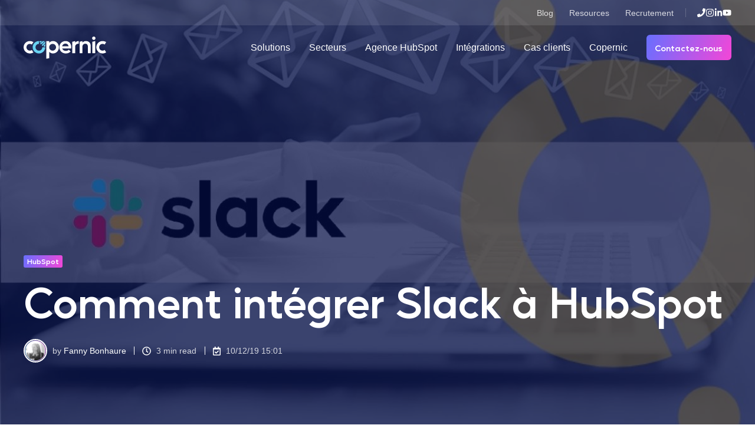

--- FILE ---
content_type: text/html; charset=UTF-8
request_url: https://www.agence-copernic.fr/blog/integrer-hubspot-slack
body_size: 54355
content:
<!doctype html><html lang="fr" class="no-js blog-2 blog-2--post"><head><script type="application/javascript" id="hs-cookie-banner-scan" data-hs-allowed="true" src="/_hcms/cookie-banner/auto-blocking.js?portalId=2510073&amp;domain=www.agence-copernic.fr"></script>
    <meta charset="utf-8">
    <title>Comment intégrer Slack à HubSpot</title>
    <link rel="shortcut icon" href="https://www.agence-copernic.fr/hubfs/ICON%20TURQUOISE.png">
    <meta name="description" content="Facilitez votre communication entre vos équipes grâce à Slack. Intégrer plusieurs fonctionnalités d'HubSpot directement à l'intérieur de Slack. ">
    
		<script>
			var act = {};
      act.xs = 479;
      act.sm = 767;
      act.md = 1139;
			act.scroll_offset = {
				sm: 66,
				md: 66,
				lg: 66,
				get: function() {
					if(window.matchMedia('(max-width: 767px)').matches) return act.scroll_offset.sm;
					if(window.matchMedia('(min-width: 1140px)').matches) return act.scroll_offset.lg;
					return act.scroll_offset.md;
				},
				set: function(sm, md, lg){
					act.scroll_offset.sm = sm;
					act.scroll_offset.md = md;
					act.scroll_offset.lg = lg;
				}
			};
		</script>
    
<meta name="viewport" content="width=device-width, initial-scale=1">

    
    <meta property="og:description" content="Facilitez votre communication entre vos équipes grâce à Slack. Intégrer plusieurs fonctionnalités d'HubSpot directement à l'intérieur de Slack. ">
    <meta property="og:title" content="Comment intégrer Slack à HubSpot">
    <meta name="twitter:description" content="Facilitez votre communication entre vos équipes grâce à Slack. Intégrer plusieurs fonctionnalités d'HubSpot directement à l'intérieur de Slack. ">
    <meta name="twitter:title" content="Comment intégrer Slack à HubSpot">

    

    
    <style>
a.cta_button{-moz-box-sizing:content-box !important;-webkit-box-sizing:content-box !important;box-sizing:content-box !important;vertical-align:middle}.hs-breadcrumb-menu{list-style-type:none;margin:0px 0px 0px 0px;padding:0px 0px 0px 0px}.hs-breadcrumb-menu-item{float:left;padding:10px 0px 10px 10px}.hs-breadcrumb-menu-divider:before{content:'›';padding-left:10px}.hs-featured-image-link{border:0}.hs-featured-image{float:right;margin:0 0 20px 20px;max-width:50%}@media (max-width: 568px){.hs-featured-image{float:none;margin:0;width:100%;max-width:100%}}.hs-screen-reader-text{clip:rect(1px, 1px, 1px, 1px);height:1px;overflow:hidden;position:absolute !important;width:1px}
</style>

<link rel="stylesheet" href="https://www.agence-copernic.fr/hubfs/hub_generated/template_assets/1/183938125871/1768905008049/template_main.min.css">
<link rel="stylesheet" href="https://www.agence-copernic.fr/hubfs/hub_generated/template_assets/1/183939042583/1768904989623/template_copernic-2025.min.css">
<link rel="stylesheet" href="https://www.agence-copernic.fr/hubfs/hub_generated/template_assets/1/183938939230/1768905018938/template_rich-text.min.css">
<link rel="stylesheet" href="https://www.agence-copernic.fr/hubfs/hub_generated/module_assets/1/183938126388/1744297750725/module_icon.min.css">
<link rel="stylesheet" href="https://www.agence-copernic.fr/hubfs/hub_generated/template_assets/1/183938125945/1768904984806/template_nav.min.css">
<style>
                                      .nav__mega-column--grid {
                                        display: grid;
                                        grid-auto-flow: dense;
                                        gap: 4px;
                                      }
                                      .nav__mega-column--grid-flow-vertical {
                                        
                                      }
                                      .nav__mega-column--grid-col-2 { grid-template-columns: repeat(2, minmax(0, 1fr)); }
                                      .nav__mega-column--grid-col-3 { grid-template-columns: repeat(3, minmax(0, 1fr)); }
                                      .nav__mega-column--grid-col-4 { grid-template-columns: repeat(4, minmax(0, 1fr)); }
                                      .nav__mega-column--grid-col-5 { grid-template-columns: repeat(5, minmax(0, 1fr)); }
                                      .nav__mega-column--grid-col-6 { grid-template-columns: repeat(6, minmax(0, 1fr)); }

                                      .nav__mega-column--grid .nav__mega-item {
                                        margin-top: 0;
                                      }
                                    </style>
<link rel="stylesheet" href="https://www.agence-copernic.fr/hubfs/hub_generated/template_assets/1/183938125940/1768904996193/template_mobile-nav.min.css">
<link rel="stylesheet" href="https://www.agence-copernic.fr/hubfs/hub_generated/template_assets/1/183938125936/1768904994547/template_header-04.min.css">
<link rel="stylesheet" href="https://www.agence-copernic.fr/hubfs/hub_generated/template_assets/1/183938125935/1768905001789/template_header-04-overlap.min.css">
<link rel="stylesheet" href="https://www.agence-copernic.fr/hubfs/hub_generated/template_assets/1/183938939235/1768904984806/template_tag-list.min.css">
<link rel="stylesheet" href="https://www.agence-copernic.fr/hubfs/hub_generated/template_assets/1/183939230980/1768904999327/template_blog-infobar.min.css">
<link rel="stylesheet" href="https://www.agence-copernic.fr/hubfs/hub_generated/template_assets/1/183938939062/1768904984692/template_blog-hero-1.min.css">
<link rel="stylesheet" href="https://www.agence-copernic.fr/hubfs/hub_generated/template_assets/1/183938939136/1768904990934/template_blog-body-1.min.css">
<link rel="stylesheet" href="https://www.agence-copernic.fr/hubfs/hub_generated/template_assets/1/183939230982/1768904996571/template_blog-nav.min.css">

      <style>
        
          @media (min-width: 768px) {
            .blog-hero-1 {
              background-image: url(https://www.agence-copernic.fr/hubfs/Template%20BLOG%20%284%29.jpg);
            }
          }
        
        
          @media (max-width: 767px) {
            .blog-hero-1 {
              background-image: url(https://www.agence-copernic.fr/hs-fs/hubfs/Template%20BLOG%20%284%29.jpg?width=767&name=Template%20BLOG%20%284%29.jpg);
            }
          }
        
        .blog-hero-1 {
          padding-top: 96px;
          padding-bottom: 96px;
        }
        @media (max-width: 767px) {
          .blog-hero-1 {
            padding-top: 48px;
            padding-bottom: 48px;
          }
        }
      </style>
    
<link rel="stylesheet" href="https://www.agence-copernic.fr/hubfs/hub_generated/template_assets/1/183938125876/1768904984820/template_blog-card.min.css">
<link rel="stylesheet" href="https://www.agence-copernic.fr/hubfs/hub_generated/template_assets/1/183938939232/1768904994192/template_section-intro.min.css">
<link rel="stylesheet" href="https://www.agence-copernic.fr/hubfs/hub_generated/template_assets/1/183938939199/1768904998423/template_form.min.css">
<link rel="stylesheet" href="https://www.agence-copernic.fr/hubfs/hub_generated/template_assets/1/183938939208/1768904978506/template_one-field-form.min.css">
<link rel="stylesheet" href="https://www.agence-copernic.fr/hubfs/hub_generated/template_assets/1/183939230976/1768904986782/template_blog-sub.min.css">
<link rel="stylesheet" href="https://www.agence-copernic.fr/hubfs/hub_generated/template_assets/1/183938939058/1768904996705/template_column-navigation.min.css">
<link rel="stylesheet" href="https://www.agence-copernic.fr/hubfs/hub_generated/template_assets/1/183939230985/1768904986462/template_footer-03.min.css">
    <script type="application/ld+json">
{
  "mainEntityOfPage" : {
    "@type" : "WebPage",
    "@id" : "https://www.agence-copernic.fr/blog/integrer-hubspot-slack"
  },
  "author" : {
    "name" : "Fanny Bonhaure",
    "url" : "https://www.agence-copernic.fr/blog/author/fanny-bonhaure",
    "@type" : "Person"
  },
  "headline" : "Comment intégrer Slack à HubSpot",
  "datePublished" : "2019-12-10T14:01:10.000Z",
  "dateModified" : "2024-08-07T14:13:16.838Z",
  "publisher" : {
    "name" : "Copernic",
    "logo" : {
      "url" : "https://www.agence-copernic.fr/hubfs/Logo%20Copernic%202025.svg",
      "@type" : "ImageObject"
    },
    "@type" : "Organization"
  },
  "@context" : "https://schema.org",
  "@type" : "BlogPosting",
  "image" : [ "https://www.agence-copernic.fr/hubfs/Template%20BLOG%20%284%29.jpg" ]
}
</script>


    
<!--  Added by GoogleAnalytics integration -->
<script>
var _hsp = window._hsp = window._hsp || [];
_hsp.push(['addPrivacyConsentListener', function(consent) { if (consent.allowed || (consent.categories && consent.categories.analytics)) {
  (function(i,s,o,g,r,a,m){i['GoogleAnalyticsObject']=r;i[r]=i[r]||function(){
  (i[r].q=i[r].q||[]).push(arguments)},i[r].l=1*new Date();a=s.createElement(o),
  m=s.getElementsByTagName(o)[0];a.async=1;a.src=g;m.parentNode.insertBefore(a,m)
})(window,document,'script','//www.google-analytics.com/analytics.js','ga');
  ga('create','UA-75455004-1','auto');
  ga('send','pageview');
}}]);
</script>

<!-- /Added by GoogleAnalytics integration -->

<!--  Added by GoogleAnalytics4 integration -->
<script>
var _hsp = window._hsp = window._hsp || [];
window.dataLayer = window.dataLayer || [];
function gtag(){dataLayer.push(arguments);}

var useGoogleConsentModeV2 = true;
var waitForUpdateMillis = 1000;


if (!window._hsGoogleConsentRunOnce) {
  window._hsGoogleConsentRunOnce = true;

  gtag('consent', 'default', {
    'ad_storage': 'denied',
    'analytics_storage': 'denied',
    'ad_user_data': 'denied',
    'ad_personalization': 'denied',
    'wait_for_update': waitForUpdateMillis
  });

  if (useGoogleConsentModeV2) {
    _hsp.push(['useGoogleConsentModeV2'])
  } else {
    _hsp.push(['addPrivacyConsentListener', function(consent){
      var hasAnalyticsConsent = consent && (consent.allowed || (consent.categories && consent.categories.analytics));
      var hasAdsConsent = consent && (consent.allowed || (consent.categories && consent.categories.advertisement));

      gtag('consent', 'update', {
        'ad_storage': hasAdsConsent ? 'granted' : 'denied',
        'analytics_storage': hasAnalyticsConsent ? 'granted' : 'denied',
        'ad_user_data': hasAdsConsent ? 'granted' : 'denied',
        'ad_personalization': hasAdsConsent ? 'granted' : 'denied'
      });
    }]);
  }
}

gtag('js', new Date());
gtag('set', 'developer_id.dZTQ1Zm', true);
gtag('config', 'G-354453850');
</script>
<script async src="https://www.googletagmanager.com/gtag/js?id=G-354453850"></script>

<!-- /Added by GoogleAnalytics4 integration -->

<!--  Added by GoogleTagManager integration -->
<script>
var _hsp = window._hsp = window._hsp || [];
window.dataLayer = window.dataLayer || [];
function gtag(){dataLayer.push(arguments);}

var useGoogleConsentModeV2 = true;
var waitForUpdateMillis = 1000;



var hsLoadGtm = function loadGtm() {
    if(window._hsGtmLoadOnce) {
      return;
    }

    if (useGoogleConsentModeV2) {

      gtag('set','developer_id.dZTQ1Zm',true);

      gtag('consent', 'default', {
      'ad_storage': 'denied',
      'analytics_storage': 'denied',
      'ad_user_data': 'denied',
      'ad_personalization': 'denied',
      'wait_for_update': waitForUpdateMillis
      });

      _hsp.push(['useGoogleConsentModeV2'])
    }

    (function(w,d,s,l,i){w[l]=w[l]||[];w[l].push({'gtm.start':
    new Date().getTime(),event:'gtm.js'});var f=d.getElementsByTagName(s)[0],
    j=d.createElement(s),dl=l!='dataLayer'?'&l='+l:'';j.async=true;j.src=
    'https://www.googletagmanager.com/gtm.js?id='+i+dl;f.parentNode.insertBefore(j,f);
    })(window,document,'script','dataLayer','GTM-NSXF5BL');

    window._hsGtmLoadOnce = true;
};

_hsp.push(['addPrivacyConsentListener', function(consent){
  if(consent.allowed || (consent.categories && consent.categories.analytics)){
    hsLoadGtm();
  }
}]);

</script>

<!-- /Added by GoogleTagManager integration -->


<script type="text/javascript"> adroll_adv_id = "ZGSTSZUKPNBLZHO4WZNONR"; adroll_pix_id = "CE4NKKFT7NABDBHB2XKCRS"; (function () { var _onload = function(){ if (document.readyState && !/loaded|complete/.test(document.readyState)){setTimeout(_onload, 10);return} if (!window.__adroll_loaded){__adroll_loaded=true;setTimeout(_onload, 50);return} var scr = document.createElement("script"); var host = (("https:" == document.location.protocol) ? "https://s.adroll.com" : "http://a.adroll.com"); scr.setAttribute('async', 'true'); scr.type = "text/javascript"; scr.src = host + "/j/roundtrip.js"; ((document.getElementsByTagName('head') || [null])[0] || document.getElementsByTagName('script')[0].parentNode).appendChild(scr); }; if (window.addEventListener) {window.addEventListener('load', _onload, false);} else {window.attachEvent('onload', _onload)} }()); </script>
<script> (function(){ window.ldfdr = window.ldfdr || {}; (function(d, s, ss, fs){ fs = d.getElementsByTagName(s)[0]; function ce(src){ var cs = d.createElement(s); cs.src = src; setTimeout(function(){fs.parentNode.insertBefore(cs,fs)}, 1); } ce(ss); })(document, 'script', 'https://sc.lfeeder.com/lftracker_v1_YEgkB8l0kE18ep3Z.js'); })(); </script>

<!-- Hotjar Tracking Code for Copernic -->
<script>
    (function(h,o,t,j,a,r){
        h.hj=h.hj||function(){(h.hj.q=h.hj.q||[]).push(arguments)};
        h._hjSettings={hjid:1023659,hjsv:6};
        a=o.getElementsByTagName('head')[0];
        r=o.createElement('script');r.async=1;
        r.src=t+h._hjSettings.hjid+j+h._hjSettings.hjsv;
        a.appendChild(r);
    })(window,document,'https://static.hotjar.com/c/hotjar-','.js?sv=');
</script>

<!-- Global site tag (gtag.js) - Google Ads: 999581645 -->
<script async src="https://www.googletagmanager.com/gtag/js?id=AW-999581645"></script>
<script>
  window.dataLayer = window.dataLayer || [];
  function gtag(){dataLayer.push(arguments);}
  gtag('js', new Date());

  gtag('config', 'AW-999581645');
</script>
<!-- Clearbit tracking --> 
<script async src="https://tag.clearbitscripts.com/v1/pk_0ef3ff01c31a68571f52db304b73f4ee/tags.js" referrerpolicy="strict-origin-when-cross-origin"></script>

<!-- Global Tag - Bing -->

<script>(function(w,d,t,r,u){var f,n,i;w[u]=w[u]||[],f=function(){var o={ti:"134611515"};o.q=w[u],w[u]=new UET(o),w[u].push("pageLoad")},n=d.createElement(t),n.src=r,n.async=1,n.onload=n.onreadystatechange=function(){var s=this.readyState;s&&s!=="loaded"&&s!=="complete"||(f(),n.onload=n.onreadystatechange=null)},i=d.getElementsByTagName(t)[0],i.parentNode.insertBefore(n,i)})(window,document,"script","//bat.bing.com/bat.js","uetq");</script>

<!-- Snitcher analytics code -->
<script>
    !function(s,n,i,t,c,h){s.SnitchObject=i;s[i]||(s[i]=function(){
    (s[i].q=s[i].q||[]).push(arguments)});s[i].l=+new Date;c=n.createElement(t);
    h=n.getElementsByTagName(t)[0];c.src='//snid.snitcher.com/8427004.js';
    h.parentNode.insertBefore(c,h)}(window,document,'snid','script');
        
    snid('verify', '8427004');
</script>

<!-- Pharow code -->
<script>
	(function() {
		var uuid = 'f7e20cb2-2825-4127-96b8-9835b1910e2f';
		var s = document.createElement('script');
		s.src = 'https://cdn.pharow.com/latest.js';
		s.onload = function() { if (typeof send === 'function') send(uuid,1); };
		document.getElementsByTagName("head")[0].appendChild(s);
	})();
</script>

<!-- HubSpot Storylane Demo -->
<script>
(function(){"use strict";function e(t){const r=t.head;if(!r)return;const i=t.querySelector('script[src="https://js.storylane.io/js/v2/storylane.js"]'),n=t.querySelector('script[src="https://js.storylane.io/js/v1/storylane.js"]');if(i||n)return;const s=t.createElement("script");s.type="text/javascript",s.async=!0,s.src="https://js.storylane.io/js/v2/storylane.js",r.appendChild(s)}e(window.document)})();
  </script>

<!-- Referly -->
<script>
(function() {
  var s = document.createElement('script');
  s.src = "https://sonar.referly.io/tracker.js";
  s.defer = true;
  s.setAttribute('data-snid', "8435468");
  s.setAttribute('data-rfid', "26f8094d-12e5-4933-8481-b848deefa6ff");
  document.head.appendChild(s);
})();
</script>
<link rel="amphtml" href="https://www.agence-copernic.fr/blog/integrer-hubspot-slack?hs_amp=true">

<meta property="og:image" content="https://www.agence-copernic.fr/hubfs/Template%20BLOG%20%284%29.jpg">
<meta property="og:image:width" content="1200">
<meta property="og:image:height" content="800">
<meta property="og:image:alt" content="Intégrer Slack à Hubspot">
<meta name="twitter:image" content="https://www.agence-copernic.fr/hubfs/Template%20BLOG%20%284%29.jpg">
<meta name="twitter:image:alt" content="Intégrer Slack à Hubspot">

<meta property="og:url" content="https://www.agence-copernic.fr/blog/integrer-hubspot-slack">
<meta name="twitter:card" content="summary_large_image">

<link rel="canonical" href="https://www.agence-copernic.fr/blog/integrer-hubspot-slack">
<script type="application/ld+json">
{
"@context": "http://schema.org",
"@type": "NewsArticle",
"mainEntityOfPage": {
"@type": "WebPage"
},
"headline": "Comment int&eacute;grer Slack &agrave; HubSpot",
"image": [
"https://www.agence-copernic.fr/hubfs/Template%20BLOG%20%284%29.jpg"
],
"datePublished": "décembre 10, 2019",
"author": {
"@type": "Person",
"name": "Fanny Bonhaure"
},
"publisher": {
"@type": "Organization",
"name": "Copernic",
"logo": {
"@type": "ImageObject",
"url": "https://www.agence-copernic.fr/hs-fs/hubfs/logo%20copernic_2018-2.png?t=1531219967249&width=145&name=logo%20copernic_2018-2.png"
}
},
"description": "Blog à propos de HubSpot, de CRM, de stratégie digitale, prospection digitale."
}
</script>
<meta property="og:type" content="article">
<link rel="alternate" type="application/rss+xml" href="https://www.agence-copernic.fr/blog/rss.xml">
<meta name="twitter:domain" content="www.agence-copernic.fr">

<meta http-equiv="content-language" content="fr">







  <meta name="generator" content="HubSpot"></head>
  <body class="  hs-content-id-23266425132 hs-blog-post hs-blog-id-4318252242">
<!--  Added by AdRoll integration -->
<script type="text/javascript">
  adroll_adv_id = "F3Z6G5Z4RFDGRC5C3ZPDED";
  adroll_pix_id = "ZDF5VUJTCBA4BA54RJ2LBR";
  var _hsp = window._hsp = window._hsp || [];
  (function () {
      var _onload = function(){
          if (document.readyState && !/loaded|complete/.test(document.readyState)){setTimeout(_onload, 10);return}
          if (!window.__adroll_loaded){__adroll_loaded=true;setTimeout(_onload, 50);return}
          _hsp.push(['addPrivacyConsentListener', function(consent) { if (consent.allowed || (consent.categories && consent.categories.advertisement)) {
            var scr = document.createElement("script");
            var host = (("https:" == document.location.protocol) ? "https://s.adroll.com" : "http://a.adroll.com");
            scr.setAttribute('async', 'true');
            scr.type = "text/javascript";
            scr.src = host + "/j/roundtrip.js";
            ((document.getElementsByTagName('head') || [null])[0] ||
                document.getElementsByTagName('script')[0].parentNode).appendChild(scr);
          }}]);
      };
      if (window.addEventListener) {window.addEventListener('load', _onload, false);}
      else {window.attachEvent('onload', _onload)}
  }());
</script>

<!-- /Added by AdRoll integration -->

<!--  Added by GoogleTagManager integration -->
<noscript><iframe src="https://www.googletagmanager.com/ns.html?id=GTM-NSXF5BL" height="0" width="0" style="display:none;visibility:hidden"></iframe></noscript>

<!-- /Added by GoogleTagManager integration -->

    <div id="top"></div>
    <div class="page">
      
        <div data-global-resource-path="Act3 Copernic - 2025/partials/header-04.html">















  


<header class="header header--4 header--overlap header--sticky header--w-links header--w-icons header--wo-search header--wo-lang hs-search-hidden">
  <div class="container-fluid above-header">
<div class="row-fluid-wrapper">
<div class="row-fluid">
<div class="span12 widget-span widget-type-cell " style="" data-widget-type="cell" data-x="0" data-w="12">

</div><!--end widget-span -->
</div>
</div>
</div>
  <div class="header__section header__section--top section">
    <div class="header__center container">
      <div class="row items-center">
        <div class="col s12">
          <div class="flex flex-row items-center justify-end no-shrink wrap">
            
              <div class="header__links">
                <div id="hs_cos_wrapper_header_links" class="hs_cos_wrapper hs_cos_wrapper_widget hs_cos_wrapper_type_module" style="" data-hs-cos-general-type="widget" data-hs-cos-type="module">



<div class="module module--header_links module--rtext">
    <div class="module__inner">

  <div id="rtext__header_links" class="rtext rtext--box-none txt--light">
    <div class="rtext__content clear small-text">
      <ul>
<li><a href="https://www.agence-copernic.fr/blog" rel="noopener">Blog</a></li>
<li><a href="https://www.agence-copernic.fr/ressources" rel="noopener">Resources</a></li>
<li><a href="https://www.agence-copernic.fr/equipe#recrutement" rel="noopener" target="_blank">Recrutement</a></li>
</ul>
    </div>
    
  </div>

    </div>
  </div>


</div>
              </div>
            
            
              
                
              
              <div class="header__icons">
                <div class="header__icons__static">
                  <div id="hs_cos_wrapper_static_header_icons" class="hs_cos_wrapper hs_cos_wrapper_widget hs_cos_wrapper_type_module" style="" data-hs-cos-general-type="widget" data-hs-cos-type="module">

<div class="module module--static_header_icons module--icon module--text-right">
    <div class="module__inner">

  <div class="inline-items inline-items--right" style="gap: 20px;">
    
  <a href="tel:+33184748282" target="_blank"><span class="icon icon--static_header_icons-1 icon--type-icon icon--small icon--accent">
      <span class="icon__glyph">
        
          <svg version="1.0" xmlns="http://www.w3.org/2000/svg" viewbox="0 0 512 512" aria-hidden="true"><g id="Phone1_layer"><path d="M493.4 24.6l-104-24c-11.3-2.6-22.9 3.3-27.5 13.9l-48 112c-4.2 9.8-1.4 21.3 6.9 28l60.6 49.6c-36 76.7-98.9 140.5-177.2 177.2l-49.6-60.6c-6.8-8.3-18.2-11.1-28-6.9l-112 48C3.9 366.5-2 378.1.6 389.4l24 104C27.1 504.2 36.7 512 48 512c256.1 0 464-207.5 464-464 0-11.2-7.7-20.9-18.6-23.4z" /></g></svg>
        
      </span>
      <span class="screen-reader-text"></span>
    </span></a>
    
  <a href="https://www.instagram.com/agencecopernic/" target="_blank"><span class="icon icon--static_header_icons-2 icon--type-icon icon--small icon--accent">
      <span class="icon__glyph">
        
          <svg version="1.0" xmlns="http://www.w3.org/2000/svg" viewbox="0 0 448 512" aria-hidden="true"><g id="Instagram2_layer"><path d="M224.1 141c-63.6 0-114.9 51.3-114.9 114.9s51.3 114.9 114.9 114.9S339 319.5 339 255.9 287.7 141 224.1 141zm0 189.6c-41.1 0-74.7-33.5-74.7-74.7s33.5-74.7 74.7-74.7 74.7 33.5 74.7 74.7-33.6 74.7-74.7 74.7zm146.4-194.3c0 14.9-12 26.8-26.8 26.8-14.9 0-26.8-12-26.8-26.8s12-26.8 26.8-26.8 26.8 12 26.8 26.8zm76.1 27.2c-1.7-35.9-9.9-67.7-36.2-93.9-26.2-26.2-58-34.4-93.9-36.2-37-2.1-147.9-2.1-184.9 0-35.8 1.7-67.6 9.9-93.9 36.1s-34.4 58-36.2 93.9c-2.1 37-2.1 147.9 0 184.9 1.7 35.9 9.9 67.7 36.2 93.9s58 34.4 93.9 36.2c37 2.1 147.9 2.1 184.9 0 35.9-1.7 67.7-9.9 93.9-36.2 26.2-26.2 34.4-58 36.2-93.9 2.1-37 2.1-147.8 0-184.8zM398.8 388c-7.8 19.6-22.9 34.7-42.6 42.6-29.5 11.7-99.5 9-132.1 9s-102.7 2.6-132.1-9c-19.6-7.8-34.7-22.9-42.6-42.6-11.7-29.5-9-99.5-9-132.1s-2.6-102.7 9-132.1c7.8-19.6 22.9-34.7 42.6-42.6 29.5-11.7 99.5-9 132.1-9s102.7-2.6 132.1 9c19.6 7.8 34.7 22.9 42.6 42.6 11.7 29.5 9 99.5 9 132.1s2.7 102.7-9 132.1z" /></g></svg>
        
      </span>
      <span class="screen-reader-text"></span>
    </span></a>
    
  <a href="https://www.linkedin.com/company/agence-copernic/" target="_blank"><span class="icon icon--static_header_icons-3 icon--type-icon icon--small icon--accent">
      <span class="icon__glyph">
        
          <svg version="1.0" xmlns="http://www.w3.org/2000/svg" viewbox="0 0 448 512" aria-hidden="true"><g id="LinkedIn In3_layer"><path d="M100.28 448H7.4V148.9h92.88zM53.79 108.1C24.09 108.1 0 83.5 0 53.8a53.79 53.79 0 0 1 107.58 0c0 29.7-24.1 54.3-53.79 54.3zM447.9 448h-92.68V302.4c0-34.7-.7-79.2-48.29-79.2-48.29 0-55.69 37.7-55.69 76.7V448h-92.78V148.9h89.08v40.8h1.3c12.4-23.5 42.69-48.3 87.88-48.3 94 0 111.28 61.9 111.28 142.3V448z" /></g></svg>
        
      </span>
      <span class="screen-reader-text"></span>
    </span></a>
    
  <a href="https://www.youtube.com/@copernic-partenaire-hubspot" target="_blank"><span class="icon icon--static_header_icons-4 icon--type-icon icon--small icon--accent">
      <span class="icon__glyph">
        
          <svg version="1.0" xmlns="http://www.w3.org/2000/svg" viewbox="0 0 576 512" aria-hidden="true"><g id="YouTube4_layer"><path d="M549.655 124.083c-6.281-23.65-24.787-42.276-48.284-48.597C458.781 64 288 64 288 64S117.22 64 74.629 75.486c-23.497 6.322-42.003 24.947-48.284 48.597-11.412 42.867-11.412 132.305-11.412 132.305s0 89.438 11.412 132.305c6.281 23.65 24.787 41.5 48.284 47.821C117.22 448 288 448 288 448s170.78 0 213.371-11.486c23.497-6.321 42.003-24.171 48.284-47.821 11.412-42.867 11.412-132.305 11.412-132.305s0-89.438-11.412-132.305zm-317.51 213.508V175.185l142.739 81.205-142.739 81.201z" /></g></svg>
        
      </span>
      <span class="screen-reader-text"></span>
    </span></a></div>

    </div>
  </div>
</div>
                </div>
                <div class="header__icons__overlap">
                  <div id="hs_cos_wrapper_overlapping_header_icons" class="hs_cos_wrapper hs_cos_wrapper_widget hs_cos_wrapper_type_module" style="" data-hs-cos-general-type="widget" data-hs-cos-type="module">

<div class="module module--overlapping_header_icons module--icon module--text-right">
    <div class="module__inner">

  <div class="inline-items inline-items--right" style="gap: 20px;">
    
  <a href="tel:+33184748282" target="_blank"><span class="icon icon--overlapping_header_icons-1 icon--type-icon icon--small icon--white">
      <span class="icon__glyph">
        
          <svg version="1.0" xmlns="http://www.w3.org/2000/svg" viewbox="0 0 512 512" aria-hidden="true"><g id="Phone5_layer"><path d="M493.4 24.6l-104-24c-11.3-2.6-22.9 3.3-27.5 13.9l-48 112c-4.2 9.8-1.4 21.3 6.9 28l60.6 49.6c-36 76.7-98.9 140.5-177.2 177.2l-49.6-60.6c-6.8-8.3-18.2-11.1-28-6.9l-112 48C3.9 366.5-2 378.1.6 389.4l24 104C27.1 504.2 36.7 512 48 512c256.1 0 464-207.5 464-464 0-11.2-7.7-20.9-18.6-23.4z" /></g></svg>
        
      </span>
      <span class="screen-reader-text"></span>
    </span></a>
    
  <a href="https://www.instagram.com/agencecopernic/" target="_blank"><span class="icon icon--overlapping_header_icons-2 icon--type-icon icon--small icon--ghost">
      <span class="icon__glyph">
        
          <svg version="1.0" xmlns="http://www.w3.org/2000/svg" viewbox="0 0 448 512" aria-hidden="true"><g id="Instagram6_layer"><path d="M224.1 141c-63.6 0-114.9 51.3-114.9 114.9s51.3 114.9 114.9 114.9S339 319.5 339 255.9 287.7 141 224.1 141zm0 189.6c-41.1 0-74.7-33.5-74.7-74.7s33.5-74.7 74.7-74.7 74.7 33.5 74.7 74.7-33.6 74.7-74.7 74.7zm146.4-194.3c0 14.9-12 26.8-26.8 26.8-14.9 0-26.8-12-26.8-26.8s12-26.8 26.8-26.8 26.8 12 26.8 26.8zm76.1 27.2c-1.7-35.9-9.9-67.7-36.2-93.9-26.2-26.2-58-34.4-93.9-36.2-37-2.1-147.9-2.1-184.9 0-35.8 1.7-67.6 9.9-93.9 36.1s-34.4 58-36.2 93.9c-2.1 37-2.1 147.9 0 184.9 1.7 35.9 9.9 67.7 36.2 93.9s58 34.4 93.9 36.2c37 2.1 147.9 2.1 184.9 0 35.9-1.7 67.7-9.9 93.9-36.2 26.2-26.2 34.4-58 36.2-93.9 2.1-37 2.1-147.8 0-184.8zM398.8 388c-7.8 19.6-22.9 34.7-42.6 42.6-29.5 11.7-99.5 9-132.1 9s-102.7 2.6-132.1-9c-19.6-7.8-34.7-22.9-42.6-42.6-11.7-29.5-9-99.5-9-132.1s-2.6-102.7 9-132.1c7.8-19.6 22.9-34.7 42.6-42.6 29.5-11.7 99.5-9 132.1-9s102.7-2.6 132.1 9c19.6 7.8 34.7 22.9 42.6 42.6 11.7 29.5 9 99.5 9 132.1s2.7 102.7-9 132.1z" /></g></svg>
        
      </span>
      <span class="screen-reader-text"></span>
    </span></a>
    
  <a href="https://www.linkedin.com/company/agence-copernic/" target="_blank"><span class="icon icon--overlapping_header_icons-3 icon--type-icon icon--small icon--ghost">
      <span class="icon__glyph">
        
          <svg version="1.0" xmlns="http://www.w3.org/2000/svg" viewbox="0 0 448 512" aria-hidden="true"><g id="LinkedIn In7_layer"><path d="M100.28 448H7.4V148.9h92.88zM53.79 108.1C24.09 108.1 0 83.5 0 53.8a53.79 53.79 0 0 1 107.58 0c0 29.7-24.1 54.3-53.79 54.3zM447.9 448h-92.68V302.4c0-34.7-.7-79.2-48.29-79.2-48.29 0-55.69 37.7-55.69 76.7V448h-92.78V148.9h89.08v40.8h1.3c12.4-23.5 42.69-48.3 87.88-48.3 94 0 111.28 61.9 111.28 142.3V448z" /></g></svg>
        
      </span>
      <span class="screen-reader-text"></span>
    </span></a>
    
  <a href="https://www.youtube.com/@copernic-partenaire-hubspot" target="_blank"><span class="icon icon--overlapping_header_icons-4 icon--type-icon icon--small icon--ghost">
      <span class="icon__glyph">
        
          <svg version="1.0" xmlns="http://www.w3.org/2000/svg" viewbox="0 0 576 512" aria-hidden="true"><g id="YouTube8_layer"><path d="M549.655 124.083c-6.281-23.65-24.787-42.276-48.284-48.597C458.781 64 288 64 288 64S117.22 64 74.629 75.486c-23.497 6.322-42.003 24.947-48.284 48.597-11.412 42.867-11.412 132.305-11.412 132.305s0 89.438 11.412 132.305c6.281 23.65 24.787 41.5 48.284 47.821C117.22 448 288 448 288 448s170.78 0 213.371-11.486c23.497-6.321 42.003-24.171 48.284-47.821 11.412-42.867 11.412-132.305 11.412-132.305s0-89.438-11.412-132.305zm-317.51 213.508V175.185l142.739 81.205-142.739 81.201z" /></g></svg>
        
      </span>
      <span class="screen-reader-text"></span>
    </span></a></div>

    </div>
  </div>
</div>
                </div>
              </div>
            
          </div>
        </div>
      </div>
    </div>
  </div>
  <div class="header__sticky-wrapper">
    <div class="header__sticky-element">
      <div class="header__section header__section--main section">
        <div class="header__center container">
          <div class="row items-center">
            <div class="col s3 md-s3 sm-s4 justify-center">
              <div class="header__logo"><div class="header__logo__overlap"><div id="hs_cos_wrapper_overlapping_header_logo" class="hs_cos_wrapper hs_cos_wrapper_widget hs_cos_wrapper_type_module widget-type-logo" style="" data-hs-cos-general-type="widget" data-hs-cos-type="module">
  






















  
  <span id="hs_cos_wrapper_overlapping_header_logo_hs_logo_widget" class="hs_cos_wrapper hs_cos_wrapper_widget hs_cos_wrapper_type_logo" style="" data-hs-cos-general-type="widget" data-hs-cos-type="logo"><a href="/" id="hs-link-overlapping_header_logo_hs_logo_widget" style="border-width:0px;border:0px;"><img src="https://www.agence-copernic.fr/hubfs/00.%20Site%20Copernic%202023/Logos/Logos%20Copernic/Logo%20Copernic%20blanc.svg" class="hs-image-widget " height="140" style="height: auto;width:140px;border-width:0px;border:0px;" width="140" alt="Logo Copernic blanc" title="Logo Copernic blanc"></a></span>
</div></div><div class="header__logo__sticky"><div id="hs_cos_wrapper_sticky_header_logo" class="hs_cos_wrapper hs_cos_wrapper_widget hs_cos_wrapper_type_module widget-type-logo" style="" data-hs-cos-general-type="widget" data-hs-cos-type="module">
  






















  
  <span id="hs_cos_wrapper_sticky_header_logo_hs_logo_widget" class="hs_cos_wrapper hs_cos_wrapper_widget hs_cos_wrapper_type_logo" style="" data-hs-cos-general-type="widget" data-hs-cos-type="logo"><a href="//www.agence-copernic.fr" id="hs-link-sticky_header_logo_hs_logo_widget" style="border-width:0px;border:0px;"><img src="https://www.agence-copernic.fr/hubfs/Logo%20Copernic%202025.svg" class="hs-image-widget " height="55" style="height: auto;width:179px;border-width:0px;border:0px;" width="179" alt="Logo Copernic 2025" title="Logo Copernic 2025"></a></span>
</div></div></div>
            </div>
            <div class="col s9 md-s9 sm-s8">
              <div class="flex flex-row items-center justify-end no-shrink wrap">
                <div class="header__nav">
                  <div id="hs_cos_wrapper_header_nav" class="hs_cos_wrapper hs_cos_wrapper_widget hs_cos_wrapper_type_module" style="" data-hs-cos-general-type="widget" data-hs-cos-type="module"><div class="module module--header_nav module--nav">
    <div class="module__inner">

  <nav class="nav nav--light nav--on-hover hs-skip-lang-url-rewrite" flyout-delay="0" aria-label="Main menu">
    <ul class="nav__list nav__list--level1"><li class="nav__item nav__item--branch nav__item--mega-branch nav__item--mega-branch-width-default">
        <a class="nav__link" href="javascript:;">Solutions<span class="nav__mega-hover-extender"></span></a><div class="nav__mega nav__mega--width-default">
            <div class="container">
              <div class="row">
                <div class="col s7">
                  <div class="row">
                    <div class="nav__mega-header col s12">
                      <p style="font-size: 1.75rem;"><span style="color: #040f54;"><strong>Solutions</strong></span></p>
<div>
<div>
<p><span style="color: #040f54;">Nous accompagnons nos clients dans leurs enjeux liés à la transformation digitale via HubSpot</span></p>
</div>
</div>
                    </div>
                  </div>
                  <div class="row">
                    <div class="nav__mega-cols nav__mega-cols--type-2 col s12">
                      <div style="width: 100%;">
                        <div class="row justify-evenly"><div class="nav__mega-column nav__mega-column-1 col s6 nav__mega-column--grid nav__mega-column--grid-col-1"><div class="nav__mega-item nav__mega-item--rtext nav__mega-item--1"><p style="font-size: 1.25rem;"><span style="color: #040f54;"><strong>Par expertise</strong></span></p></div><div class="nav__mega-item nav__mega-item--regular nav__mega-item--2">
    
  <a href="https://www.agence-copernic.fr/solutions/expertises/logiciel-crm" class="nav__mega-item-regular-link">
                                          <span class="nav__mega-item-regular-contents"><span class="nav__mega-item-regular-icon ui-label" style="--nav-mega-icon-size: 24px;">
                                                
                                                  <svg xmlns="http://www.w3.org/2000/svg" viewbox="0 0 448 512"><!--!Font Awesome Free 6.7.2 by @fontawesome - https://fontawesome.com License - https://fontawesome.com/license/free Copyright 2024 Fonticons, Inc.--><path fill="#f445d7" d="M448 80l0 48c0 44.2-100.3 80-224 80S0 172.2 0 128L0 80C0 35.8 100.3 0 224 0S448 35.8 448 80zM393.2 214.7c20.8-7.4 39.9-16.9 54.8-28.6L448 288c0 44.2-100.3 80-224 80S0 332.2 0 288L0 186.1c14.9 11.8 34 21.2 54.8 28.6C99.7 230.7 159.5 240 224 240s124.3-9.3 169.2-25.3zM0 346.1c14.9 11.8 34 21.2 54.8 28.6C99.7 390.7 159.5 400 224 400s124.3-9.3 169.2-25.3c20.8-7.4 39.9-16.9 54.8-28.6l0 85.9c0 44.2-100.3 80-224 80S0 476.2 0 432l0-85.9z" /></svg>
                                                
                                              </span><span class="nav__mega-item-regular-text"><span class="nav__mega-item-regular-subtitle small-text"><div style="font-size: 1rem;"><span style="color: #001054;"><strong>CRM</strong></span></div></span></span>
                                          </span>
                                        </a></div><div class="nav__mega-item nav__mega-item--regular nav__mega-item--3">
    
  <a href="https://www.agence-copernic.fr/solutions/expertises/crm-commercial" class="nav__mega-item-regular-link">
                                          <span class="nav__mega-item-regular-contents"><span class="nav__mega-item-regular-icon ui-label" style="--nav-mega-icon-size: 24px;">
                                                
                                                  <svg xmlns="http://www.w3.org/2000/svg" viewbox="0 0 640 512"><!--!Font Awesome Free 6.7.2 by @fontawesome - https://fontawesome.com License - https://fontawesome.com/license/free Copyright 2024 Fonticons, Inc.--><path fill="#f445d7" d="M416 176c0 97.2-93.1 176-208 176c-38.2 0-73.9-8.7-104.7-23.9c-7.5 4-16 7.9-25.2 11.4C59.8 346.4 37.8 352 16 352c-6.9 0-13.1-4.5-15.2-11.1s.2-13.8 5.8-17.9c0 0 0 0 0 0s0 0 0 0l.2-.2c.2-.2 .6-.4 1.1-.8c1-.8 2.5-2 4.3-3.7c3.6-3.3 8.5-8.1 13.3-14.3c5.5-7 10.7-15.4 14.2-24.7C14.7 250.3 0 214.6 0 176C0 78.8 93.1 0 208 0S416 78.8 416 176zM231.5 383C348.9 372.9 448 288.3 448 176c0-5.2-.2-10.4-.6-15.5C555.1 167.1 640 243.2 640 336c0 38.6-14.7 74.3-39.6 103.4c3.5 9.4 8.7 17.7 14.2 24.7c4.8 6.2 9.7 11 13.3 14.3c1.8 1.6 3.3 2.9 4.3 3.7c.5 .4 .9 .7 1.1 .8l.2 .2s0 0 0 0s0 0 0 0c5.6 4.1 7.9 11.3 5.8 17.9c-2.1 6.6-8.3 11.1-15.2 11.1c-21.8 0-43.8-5.6-62.1-12.5c-9.2-3.5-17.8-7.4-25.2-11.4C505.9 503.3 470.2 512 432 512c-95.6 0-176.2-54.6-200.5-129zM228 72c0-11-9-20-20-20s-20 9-20 20l0 14c-7.6 1.7-15.2 4.4-22.2 8.5c-13.9 8.3-25.9 22.8-25.8 43.9c.1 20.3 12 33.1 24.7 40.7c11 6.6 24.7 10.8 35.6 14l1.7 .5c12.6 3.8 21.8 6.8 28 10.7c5.1 3.2 5.8 5.4 5.9 8.2c.1 5-1.8 8-5.9 10.5c-5 3.1-12.9 5-21.4 4.7c-11.1-.4-21.5-3.9-35.1-8.5c-2.3-.8-4.7-1.6-7.2-2.4c-10.5-3.5-21.8 2.2-25.3 12.6s2.2 21.8 12.6 25.3c1.9 .6 4 1.3 6.1 2.1c0 0 0 0 0 0s0 0 0 0c8.3 2.9 17.9 6.2 28.2 8.4l0 14.6c0 11 9 20 20 20s20-9 20-20l0-13.8c8-1.7 16-4.5 23.2-9c14.3-8.9 25.1-24.1 24.8-45c-.3-20.3-11.7-33.4-24.6-41.6c-11.5-7.2-25.9-11.6-37.1-15l-.7-.2c-12.8-3.9-21.9-6.7-28.3-10.5c-5.2-3.1-5.3-4.9-5.3-6.7c0-3.7 1.4-6.5 6.2-9.3c5.4-3.2 13.6-5.1 21.5-5c9.6 .1 20.2 2.2 31.2 5.2c10.7 2.8 21.6-3.5 24.5-14.2s-3.5-21.6-14.2-24.5c-6.5-1.7-13.7-3.4-21.1-4.7L228 72z" /></svg>
                                                
                                              </span><span class="nav__mega-item-regular-text"><span class="nav__mega-item-regular-subtitle small-text"><div style="font-size: 1rem;"><span style="color: #001054;"><strong>Vente</strong></span></div></span></span>
                                          </span>
                                        </a></div><div class="nav__mega-item nav__mega-item--regular nav__mega-item--4">
    
  <a href="https://www.agence-copernic.fr/solutions/expertise/marketing-digital" class="nav__mega-item-regular-link">
                                          <span class="nav__mega-item-regular-contents"><span class="nav__mega-item-regular-icon ui-label" style="--nav-mega-icon-size: 24px;">
                                                
                                                  <svg xmlns="http://www.w3.org/2000/svg" viewbox="0 0 512 512"><!--!Font Awesome Free 6.7.2 by @fontawesome - https://fontawesome.com License - https://fontawesome.com/license/free Copyright 2024 Fonticons, Inc.--><path fill="#f445d7" d="M256 0c17.7 0 32 14.3 32 32l0 34.7C368.4 80.1 431.9 143.6 445.3 224l34.7 0c17.7 0 32 14.3 32 32s-14.3 32-32 32l-34.7 0C431.9 368.4 368.4 431.9 288 445.3l0 34.7c0 17.7-14.3 32-32 32s-32-14.3-32-32l0-34.7C143.6 431.9 80.1 368.4 66.7 288L32 288c-17.7 0-32-14.3-32-32s14.3-32 32-32l34.7 0C80.1 143.6 143.6 80.1 224 66.7L224 32c0-17.7 14.3-32 32-32zM128 256a128 128 0 1 0 256 0 128 128 0 1 0 -256 0zm128-80a80 80 0 1 1 0 160 80 80 0 1 1 0-160z" /></svg>
                                                
                                              </span><span class="nav__mega-item-regular-text"><span class="nav__mega-item-regular-subtitle small-text"><div style="font-size: 1rem;"><span style="color: #001054;"><strong>Marketing</strong></span></div></span></span>
                                          </span>
                                        </a></div><div class="nav__mega-item nav__mega-item--regular nav__mega-item--5">
    
  <a href="https://www.agence-copernic.fr/solutions/expertises/strategie-service-client" class="nav__mega-item-regular-link">
                                          <span class="nav__mega-item-regular-contents"><span class="nav__mega-item-regular-icon ui-label" style="--nav-mega-icon-size: 24px;">
                                                
                                                  <svg xmlns="http://www.w3.org/2000/svg" viewbox="0 0 640 512"><!--!Font Awesome Free 6.7.2 by @fontawesome - https://fontawesome.com License - https://fontawesome.com/license/free Copyright 2024 Fonticons, Inc.--><path fill="#f445d7" d="M64 64a64 64 0 1 1 128 0A64 64 0 1 1 64 64zM25.9 233.4C29.3 191.9 64 160 105.6 160l44.8 0c27 0 51 13.4 65.5 34.1c-2.7 1.9-5.2 4-7.5 6.3l-64 64c-21.9 21.9-21.9 57.3 0 79.2L192 391.2l0 72.8c0 26.5-21.5 48-48 48l-32 0c-26.5 0-48-21.5-48-48l0-115.7c-26.5-9.5-44.7-35.8-42.2-65.6l4.1-49.3zM448 64a64 64 0 1 1 128 0A64 64 0 1 1 448 64zM431.6 200.4c-2.3-2.3-4.9-4.4-7.5-6.3c14.5-20.7 38.6-34.1 65.5-34.1l44.8 0c41.6 0 76.3 31.9 79.7 73.4l4.1 49.3c2.5 29.8-15.7 56.1-42.2 65.6L576 464c0 26.5-21.5 48-48 48l-32 0c-26.5 0-48-21.5-48-48l0-72.8 47.6-47.6c21.9-21.9 21.9-57.3 0-79.2l-64-64zM272 240l0 32 96 0 0-32c0-9.7 5.8-18.5 14.8-22.2s19.3-1.7 26.2 5.2l64 64c9.4 9.4 9.4 24.6 0 33.9l-64 64c-6.9 6.9-17.2 8.9-26.2 5.2s-14.8-12.5-14.8-22.2l0-32-96 0 0 32c0 9.7-5.8 18.5-14.8 22.2s-19.3 1.7-26.2-5.2l-64-64c-9.4-9.4-9.4-24.6 0-33.9l64-64c6.9-6.9 17.2-8.9 26.2-5.2s14.8 12.5 14.8 22.2z" /></svg>
                                                
                                              </span><span class="nav__mega-item-regular-text"><span class="nav__mega-item-regular-subtitle small-text"><div style="font-size: 1rem;"><span style="color: #001054;"><strong>Relation client</strong></span></div></span></span>
                                          </span>
                                        </a></div><div class="nav__mega-item nav__mega-item--regular nav__mega-item--6">
    
  <a href="https://www.agence-copernic.fr/solutions/expertises/creation-site-internet" class="nav__mega-item-regular-link">
                                          <span class="nav__mega-item-regular-contents"><span class="nav__mega-item-regular-icon ui-label" style="--nav-mega-icon-size: 24px;">
                                                
                                                  <svg xmlns="http://www.w3.org/2000/svg" viewbox="0 0 512 512"><!--!Font Awesome Free 6.7.2 by @fontawesome - https://fontawesome.com License - https://fontawesome.com/license/free Copyright 2024 Fonticons, Inc.--><path fill="#f445d7" d="M352 256c0 22.2-1.2 43.6-3.3 64l-185.3 0c-2.2-20.4-3.3-41.8-3.3-64s1.2-43.6 3.3-64l185.3 0c2.2 20.4 3.3 41.8 3.3 64zm28.8-64l123.1 0c5.3 20.5 8.1 41.9 8.1 64s-2.8 43.5-8.1 64l-123.1 0c2.1-20.6 3.2-42 3.2-64s-1.1-43.4-3.2-64zm112.6-32l-116.7 0c-10-63.9-29.8-117.4-55.3-151.6c78.3 20.7 142 77.5 171.9 151.6zm-149.1 0l-176.6 0c6.1-36.4 15.5-68.6 27-94.7c10.5-23.6 22.2-40.7 33.5-51.5C239.4 3.2 248.7 0 256 0s16.6 3.2 27.8 13.8c11.3 10.8 23 27.9 33.5 51.5c11.6 26 20.9 58.2 27 94.7zm-209 0L18.6 160C48.6 85.9 112.2 29.1 190.6 8.4C165.1 42.6 145.3 96.1 135.3 160zM8.1 192l123.1 0c-2.1 20.6-3.2 42-3.2 64s1.1 43.4 3.2 64L8.1 320C2.8 299.5 0 278.1 0 256s2.8-43.5 8.1-64zM194.7 446.6c-11.6-26-20.9-58.2-27-94.6l176.6 0c-6.1 36.4-15.5 68.6-27 94.6c-10.5 23.6-22.2 40.7-33.5 51.5C272.6 508.8 263.3 512 256 512s-16.6-3.2-27.8-13.8c-11.3-10.8-23-27.9-33.5-51.5zM135.3 352c10 63.9 29.8 117.4 55.3 151.6C112.2 482.9 48.6 426.1 18.6 352l116.7 0zm358.1 0c-30 74.1-93.6 130.9-171.9 151.6c25.5-34.2 45.2-87.7 55.3-151.6l116.7 0z" /></svg>
                                                
                                              </span><span class="nav__mega-item-regular-text"><span class="nav__mega-item-regular-subtitle small-text"><div style="font-size: 1rem;"><span style="color: #001054;"><strong>Création de site</strong></span></div></span></span>
                                          </span>
                                        </a></div></div><div class="nav__mega-column nav__mega-column-2 col s6"><div class="nav__mega-item nav__mega-item--rtext nav__mega-item--1"><p style="font-size: 1.25rem;"><span style="color: #001054;"><strong>Enjeux</strong></span></p></div><div class="nav__mega-item nav__mega-item--regular nav__mega-item--2">
    
  <a href="https://www.agence-copernic.fr/solutions/enjeux/strategie-crm" class="nav__mega-item-regular-link">
                                          <span class="nav__mega-item-regular-contents"><span class="nav__mega-item-regular-icon ui-label" style="--nav-mega-icon-size: 24px;">
                                                
                                                  <svg xmlns="http://www.w3.org/2000/svg" viewbox="0 0 640 512"><!--!Font Awesome Free 6.7.2 by @fontawesome - https://fontawesome.com License - https://fontawesome.com/license/free Copyright 2024 Fonticons, Inc.--><path fill="#ec48d9" d="M308.5 135.3c7.1-6.3 9.9-16.2 6.2-25c-2.3-5.3-4.8-10.5-7.6-15.5L304 89.4c-3-5-6.3-9.9-9.8-14.6c-5.7-7.6-15.7-10.1-24.7-7.1l-28.2 9.3c-10.7-8.8-23-16-36.2-20.9L199 27.1c-1.9-9.3-9.1-16.7-18.5-17.8C173.9 8.4 167.2 8 160.4 8l-.7 0c-6.8 0-13.5 .4-20.1 1.2c-9.4 1.1-16.6 8.6-18.5 17.8L115 56.1c-13.3 5-25.5 12.1-36.2 20.9L50.5 67.8c-9-3-19-.5-24.7 7.1c-3.5 4.7-6.8 9.6-9.9 14.6l-3 5.3c-2.8 5-5.3 10.2-7.6 15.6c-3.7 8.7-.9 18.6 6.2 25l22.2 19.8C32.6 161.9 32 168.9 32 176s.6 14.1 1.7 20.9L11.5 216.7c-7.1 6.3-9.9 16.2-6.2 25c2.3 5.3 4.8 10.5 7.6 15.6l3 5.2c3 5.1 6.3 9.9 9.9 14.6c5.7 7.6 15.7 10.1 24.7 7.1l28.2-9.3c10.7 8.8 23 16 36.2 20.9l6.1 29.1c1.9 9.3 9.1 16.7 18.5 17.8c6.7 .8 13.5 1.2 20.4 1.2s13.7-.4 20.4-1.2c9.4-1.1 16.6-8.6 18.5-17.8l6.1-29.1c13.3-5 25.5-12.1 36.2-20.9l28.2 9.3c9 3 19 .5 24.7-7.1c3.5-4.7 6.8-9.5 9.8-14.6l3.1-5.4c2.8-5 5.3-10.2 7.6-15.5c3.7-8.7 .9-18.6-6.2-25l-22.2-19.8c1.1-6.8 1.7-13.8 1.7-20.9s-.6-14.1-1.7-20.9l22.2-19.8zM112 176a48 48 0 1 1 96 0 48 48 0 1 1 -96 0zM504.7 500.5c6.3 7.1 16.2 9.9 25 6.2c5.3-2.3 10.5-4.8 15.5-7.6l5.4-3.1c5-3 9.9-6.3 14.6-9.8c7.6-5.7 10.1-15.7 7.1-24.7l-9.3-28.2c8.8-10.7 16-23 20.9-36.2l29.1-6.1c9.3-1.9 16.7-9.1 17.8-18.5c.8-6.7 1.2-13.5 1.2-20.4s-.4-13.7-1.2-20.4c-1.1-9.4-8.6-16.6-17.8-18.5L583.9 307c-5-13.3-12.1-25.5-20.9-36.2l9.3-28.2c3-9 .5-19-7.1-24.7c-4.7-3.5-9.6-6.8-14.6-9.9l-5.3-3c-5-2.8-10.2-5.3-15.6-7.6c-8.7-3.7-18.6-.9-25 6.2l-19.8 22.2c-6.8-1.1-13.8-1.7-20.9-1.7s-14.1 .6-20.9 1.7l-19.8-22.2c-6.3-7.1-16.2-9.9-25-6.2c-5.3 2.3-10.5 4.8-15.6 7.6l-5.2 3c-5.1 3-9.9 6.3-14.6 9.9c-7.6 5.7-10.1 15.7-7.1 24.7l9.3 28.2c-8.8 10.7-16 23-20.9 36.2L315.1 313c-9.3 1.9-16.7 9.1-17.8 18.5c-.8 6.7-1.2 13.5-1.2 20.4s.4 13.7 1.2 20.4c1.1 9.4 8.6 16.6 17.8 18.5l29.1 6.1c5 13.3 12.1 25.5 20.9 36.2l-9.3 28.2c-3 9-.5 19 7.1 24.7c4.7 3.5 9.5 6.8 14.6 9.8l5.4 3.1c5 2.8 10.2 5.3 15.5 7.6c8.7 3.7 18.6 .9 25-6.2l19.8-22.2c6.8 1.1 13.8 1.7 20.9 1.7s14.1-.6 20.9-1.7l19.8 22.2zM464 304a48 48 0 1 1 0 96 48 48 0 1 1 0-96z" /></svg>
                                                
                                              </span><span class="nav__mega-item-regular-text"><span class="nav__mega-item-regular-subtitle small-text"><div style="font-size: 1rem;"><span style="color: #001054;"><strong>Stratégie CRM</strong></span></div></span></span>
                                          </span>
                                        </a></div><div class="nav__mega-item nav__mega-item--regular nav__mega-item--3">
    
  <a href="https://www.agence-copernic.fr/solutions/enjeux/inbound-outbound-marketing" class="nav__mega-item-regular-link">
                                          <span class="nav__mega-item-regular-contents"><span class="nav__mega-item-regular-icon ui-label" style="--nav-mega-icon-size: 24px;">
                                                
                                                  <svg xmlns="http://www.w3.org/2000/svg" viewbox="0 0 640 640"><!--!Font Awesome Free v7.0.1 by @fontawesome - https://fontawesome.com License - https://fontawesome.com/license/free Copyright 2025 Fonticons, Inc.--><path fill="#f445d7" d="M128 128C128 110.3 113.7 96 96 96C78.3 96 64 110.3 64 128L64 464C64 508.2 99.8 544 144 544L544 544C561.7 544 576 529.7 576 512C576 494.3 561.7 480 544 480L144 480C135.2 480 128 472.8 128 464L128 128zM534.6 214.6C547.1 202.1 547.1 181.8 534.6 169.3C522.1 156.8 501.8 156.8 489.3 169.3L384 274.7L326.6 217.4C314.1 204.9 293.8 204.9 281.3 217.4L185.3 313.4C172.8 325.9 172.8 346.2 185.3 358.7C197.8 371.2 218.1 371.2 230.6 358.7L304 285.3L361.4 342.7C373.9 355.2 394.2 355.2 406.7 342.7L534.7 214.7z" /></svg>
                                                
                                              </span><span class="nav__mega-item-regular-text"><span class="nav__mega-item-regular-subtitle small-text"><div style="font-size: 1rem;"><span style="color: #001054;"><strong>Trafic &amp; acquisition</strong></span></div></span></span>
                                          </span>
                                        </a></div><div class="nav__mega-item nav__mega-item--regular nav__mega-item--4">
    
  <a href="https://www.agence-copernic.fr/solutions/enjeux/marketing-automation" class="nav__mega-item-regular-link">
                                          <span class="nav__mega-item-regular-contents"><span class="nav__mega-item-regular-icon ui-label" style="--nav-mega-icon-size: 24px;">
                                                
                                                  <svg xmlns="http://www.w3.org/2000/svg" viewbox="0 0 576 512"><!--!Font Awesome Free 6.7.2 by @fontawesome - https://fontawesome.com License - https://fontawesome.com/license/free Copyright 2024 Fonticons, Inc.--><path fill="#f445d7" d="M0 80C0 53.5 21.5 32 48 32l96 0c26.5 0 48 21.5 48 48l0 16 192 0 0-16c0-26.5 21.5-48 48-48l96 0c26.5 0 48 21.5 48 48l0 96c0 26.5-21.5 48-48 48l-96 0c-26.5 0-48-21.5-48-48l0-16-192 0 0 16c0 1.7-.1 3.4-.3 5L272 288l96 0c26.5 0 48 21.5 48 48l0 96c0 26.5-21.5 48-48 48l-96 0c-26.5 0-48-21.5-48-48l0-96c0-1.7 .1-3.4 .3-5L144 224l-96 0c-26.5 0-48-21.5-48-48L0 80z" /></svg>
                                                
                                              </span><span class="nav__mega-item-regular-text"><span class="nav__mega-item-regular-subtitle small-text"><div style="font-size: 1rem;"><span style="color: #001054;"><strong>Marketing automation</strong></span></div></span></span>
                                          </span>
                                        </a></div><div class="nav__mega-item nav__mega-item--regular nav__mega-item--5">
    
  <a href="https://www.agence-copernic.fr/solutions/enjeux/conversion-transformation" class="nav__mega-item-regular-link">
                                          <span class="nav__mega-item-regular-contents"><span class="nav__mega-item-regular-icon ui-label" style="--nav-mega-icon-size: 24px;">
                                                
                                                  <svg xmlns="http://www.w3.org/2000/svg" viewbox="0 0 576 512"><!--!Font Awesome Free 6.7.2 by @fontawesome - https://fontawesome.com License - https://fontawesome.com/license/free Copyright 2024 Fonticons, Inc.--><path fill="#f445d7" d="M312 24l0 10.5c6.4 1.2 12.6 2.7 18.2 4.2c12.8 3.4 20.4 16.6 17 29.4s-16.6 20.4-29.4 17c-10.9-2.9-21.1-4.9-30.2-5c-7.3-.1-14.7 1.7-19.4 4.4c-2.1 1.3-3.1 2.4-3.5 3c-.3 .5-.7 1.2-.7 2.8c0 .3 0 .5 0 .6c.2 .2 .9 1.2 3.3 2.6c5.8 3.5 14.4 6.2 27.4 10.1l.9 .3s0 0 0 0c11.1 3.3 25.9 7.8 37.9 15.3c13.7 8.6 26.1 22.9 26.4 44.9c.3 22.5-11.4 38.9-26.7 48.5c-6.7 4.1-13.9 7-21.3 8.8l0 10.6c0 13.3-10.7 24-24 24s-24-10.7-24-24l0-11.4c-9.5-2.3-18.2-5.3-25.6-7.8c-2.1-.7-4.1-1.4-6-2c-12.6-4.2-19.4-17.8-15.2-30.4s17.8-19.4 30.4-15.2c2.6 .9 5 1.7 7.3 2.5c13.6 4.6 23.4 7.9 33.9 8.3c8 .3 15.1-1.6 19.2-4.1c1.9-1.2 2.8-2.2 3.2-2.9c.4-.6 .9-1.8 .8-4.1l0-.2c0-1 0-2.1-4-4.6c-5.7-3.6-14.3-6.4-27.1-10.3l-1.9-.6c-10.8-3.2-25-7.5-36.4-14.4c-13.5-8.1-26.5-22-26.6-44.1c-.1-22.9 12.9-38.6 27.7-47.4c6.4-3.8 13.3-6.4 20.2-8.2L264 24c0-13.3 10.7-24 24-24s24 10.7 24 24zM568.2 336.3c13.1 17.8 9.3 42.8-8.5 55.9L433.1 485.5c-23.4 17.2-51.6 26.5-80.7 26.5L192 512 32 512c-17.7 0-32-14.3-32-32l0-64c0-17.7 14.3-32 32-32l36.8 0 44.9-36c22.7-18.2 50.9-28 80-28l78.3 0 16 0 64 0c17.7 0 32 14.3 32 32s-14.3 32-32 32l-64 0-16 0c-8.8 0-16 7.2-16 16s7.2 16 16 16l120.6 0 119.7-88.2c17.8-13.1 42.8-9.3 55.9 8.5zM193.6 384c0 0 0 0 0 0l-.9 0c.3 0 .6 0 .9 0z" /></svg>
                                                
                                              </span><span class="nav__mega-item-regular-text"><span class="nav__mega-item-regular-subtitle small-text"><div style="font-size: 1rem;"><span style="color: #001054;"><strong>Conversion &amp; transformation</strong></span></div></span></span>
                                          </span>
                                        </a></div><div class="nav__mega-item nav__mega-item--regular nav__mega-item--6">
    
  <a href="https://www.agence-copernic.fr/solutions/enjeux/gestion-relation-client-crm" class="nav__mega-item-regular-link">
                                          <span class="nav__mega-item-regular-contents"><span class="nav__mega-item-regular-icon ui-label" style="--nav-mega-icon-size: 24px;">
                                                
                                                  <svg xmlns="http://www.w3.org/2000/svg" viewbox="0 0 640 512"><!--!Font Awesome Free 6.7.2 by @fontawesome - https://fontawesome.com License - https://fontawesome.com/license/free Copyright 2024 Fonticons, Inc.--><path fill="#f445d7" d="M96 128a128 128 0 1 1 256 0A128 128 0 1 1 96 128zM0 482.3C0 383.8 79.8 304 178.3 304l91.4 0C368.2 304 448 383.8 448 482.3c0 16.4-13.3 29.7-29.7 29.7L29.7 512C13.3 512 0 498.7 0 482.3zM625 177L497 305c-9.4 9.4-24.6 9.4-33.9 0l-64-64c-9.4-9.4-9.4-24.6 0-33.9s24.6-9.4 33.9 0l47 47L591 143c9.4-9.4 24.6-9.4 33.9 0s9.4 24.6 0 33.9z" /></svg>
                                                
                                              </span><span class="nav__mega-item-regular-text"><span class="nav__mega-item-regular-subtitle small-text"><div style="font-size: 1rem;"><span style="color: #001054;"><strong>Gestion de la relation client &amp; SAV</strong></span></div></span></span>
                                          </span>
                                        </a></div></div></div>
                      </div>
                    </div>
                  </div>
                  <div class="row">
                    <div class="nav__mega-footer col s12">
                      
                    </div>
                  </div>
                </div><div class="col s1"></div>
                  <div class="nav__mega-aside nav__mega-aside--image col s4">
    
  <a href="https://www.agence-copernic.fr/contact">

  
  <img src="https://www.agence-copernic.fr/hs-fs/hubfs/%C3%89changez%20avec%20un%20expert.webp?width=315&amp;height=450&amp;name=%C3%89changez%20avec%20un%20expert.webp" alt="Échangez avec un expert" srcset="https://www.agence-copernic.fr/hs-fs/hubfs/%C3%89changez%20avec%20un%20expert.webp?width=360&amp;name=%C3%89changez%20avec%20un%20expert.webp 360w, https://www.agence-copernic.fr/hs-fs/hubfs/%C3%89changez%20avec%20un%20expert.webp?width=480&amp;name=%C3%89changez%20avec%20un%20expert.webp 480w, https://www.agence-copernic.fr/hs-fs/hubfs/%C3%89changez%20avec%20un%20expert.webp?width=630&amp;name=%C3%89changez%20avec%20un%20expert.webp 630w" width="315" height="450" class="img--radius">

</a>
                  </div></div>
            </div>
          </div></li><li class="nav__item nav__item--branch nav__item--mega-branch nav__item--mega-branch-width-default">
        <a class="nav__link" href="https://www.agence-copernic.fr/secteurs">Secteurs<span class="nav__mega-hover-extender"></span></a><div class="nav__mega nav__mega--width-default">
            <div class="container">
              <div class="row">
                <div class="col s12">
                  <div class="row">
                    <div class="nav__mega-header col s12">
                      <p style="font-size: 1.75rem;"><a href="https://www.agence-copernic.fr/secteurs" rel="noopener"><span style="color: #69d3f3;"><strong>Secteurs</strong></span></a></p>
<div>
<div>
<p>Nous collaborons avec des clients issus de divers secteurs, personnalisant leur CRM en fonction de leurs besoins spécifiques pour optimiser leurs processus.</p>
</div>
</div>
                    </div>
                  </div>
                  <div class="row">
                    <div class="nav__mega-cols nav__mega-cols--type-2 col s12">
                      <div style="width: 100%;">
                        <div class="row justify-between"><div class="nav__mega-column nav__mega-column-1 col s4"><div class="nav__mega-item nav__mega-item--regular nav__mega-item--1">
    
  <a href="https://www.agence-copernic.fr/secteurs/editeur-logiciel-saas" class="nav__mega-item-regular-link">
                                          <span class="nav__mega-item-regular-contents"><span class="nav__mega-item-regular-icon ui-label" style="--nav-mega-icon-size: 28px;">
                                                
                                                  <svg xmlns="http://www.w3.org/2000/svg" viewbox="0 0 640 512"><!--!Font Awesome Free 6.7.2 by @fontawesome - https://fontawesome.com License - https://fontawesome.com/license/free Copyright 2024 Fonticons, Inc.--><path fill="#68d3f2" d="M128 32C92.7 32 64 60.7 64 96l0 256 64 0 0-256 384 0 0 256 64 0 0-256c0-35.3-28.7-64-64-64L128 32zM19.2 384C8.6 384 0 392.6 0 403.2C0 445.6 34.4 480 76.8 480l486.4 0c42.4 0 76.8-34.4 76.8-76.8c0-10.6-8.6-19.2-19.2-19.2L19.2 384z" /></svg>
                                                
                                              </span><span class="nav__mega-item-regular-text"><span class="nav__mega-item-regular-subtitle small-text"><div style="font-size: 1rem;"><span style="color: #001054;"><strong>Logiciel</strong></span></div>Optimisez votre productivité et augmentez votre MRR</span></span>
                                          </span>
                                        </a></div><div class="nav__mega-item nav__mega-item--regular nav__mega-item--2">
    
  <a href="https://www.agence-copernic.fr/secteurs/crm-immobilier" class="nav__mega-item-regular-link">
                                          <span class="nav__mega-item-regular-contents"><span class="nav__mega-item-regular-icon ui-label" style="--nav-mega-icon-size: 28px;">
                                                
                                                  <svg xmlns="http://www.w3.org/2000/svg" viewbox="0 0 576 512"><!--!Font Awesome Free 6.7.2 by @fontawesome - https://fontawesome.com License - https://fontawesome.com/license/free Copyright 2024 Fonticons, Inc.--><path fill="#68d3f2" d="M575.8 255.5c0 18-15 32.1-32 32.1l-32 0 .7 160.2c0 2.7-.2 5.4-.5 8.1l0 16.2c0 22.1-17.9 40-40 40l-16 0c-1.1 0-2.2 0-3.3-.1c-1.4 .1-2.8 .1-4.2 .1L416 512l-24 0c-22.1 0-40-17.9-40-40l0-24 0-64c0-17.7-14.3-32-32-32l-64 0c-17.7 0-32 14.3-32 32l0 64 0 24c0 22.1-17.9 40-40 40l-24 0-31.9 0c-1.5 0-3-.1-4.5-.2c-1.2 .1-2.4 .2-3.6 .2l-16 0c-22.1 0-40-17.9-40-40l0-112c0-.9 0-1.9 .1-2.8l0-69.7-32 0c-18 0-32-14-32-32.1c0-9 3-17 10-24L266.4 8c7-7 15-8 22-8s15 2 21 7L564.8 231.5c8 7 12 15 11 24z" /></svg>
                                                
                                              </span><span class="nav__mega-item-regular-text"><span class="nav__mega-item-regular-subtitle small-text"><div style="font-size: 1rem;"><span style="color: #001054;"><strong>Immobilier</strong></span></div>Augmentez vos transactions et analysez vos performances.</span></span>
                                          </span>
                                        </a></div><div class="nav__mega-item nav__mega-item--regular nav__mega-item--3">
    
  <a href="https://www.agence-copernic.fr/secteurs/crm-enseignement-superieur" class="nav__mega-item-regular-link">
                                          <span class="nav__mega-item-regular-contents"><span class="nav__mega-item-regular-icon ui-label" style="--nav-mega-icon-size: 28px;">
                                                
                                                  <svg xmlns="http://www.w3.org/2000/svg" viewbox="0 0 448 512"><!--!Font Awesome Free 6.7.2 by @fontawesome - https://fontawesome.com License - https://fontawesome.com/license/free Copyright 2024 Fonticons, Inc.--><path fill="#68d3f2" d="M219.3 .5c3.1-.6 6.3-.6 9.4 0l200 40C439.9 42.7 448 52.6 448 64s-8.1 21.3-19.3 23.5L352 102.9l0 57.1c0 70.7-57.3 128-128 128s-128-57.3-128-128l0-57.1L48 93.3l0 65.1 15.7 78.4c.9 4.7-.3 9.6-3.3 13.3s-7.6 5.9-12.4 5.9l-32 0c-4.8 0-9.3-2.1-12.4-5.9s-4.3-8.6-3.3-13.3L16 158.4l0-71.8C6.5 83.3 0 74.3 0 64C0 52.6 8.1 42.7 19.3 40.5l200-40zM111.9 327.7c10.5-3.4 21.8 .4 29.4 8.5l71 75.5c6.3 6.7 17 6.7 23.3 0l71-75.5c7.6-8.1 18.9-11.9 29.4-8.5C401 348.6 448 409.4 448 481.3c0 17-13.8 30.7-30.7 30.7L30.7 512C13.8 512 0 498.2 0 481.3c0-71.9 47-132.7 111.9-153.6z" /></svg>
                                                
                                              </span><span class="nav__mega-item-regular-text"><span class="nav__mega-item-regular-subtitle small-text"><div style="font-size: 1rem;"><span style="color: #001054;"><strong>Éducation et formation</strong></span></div>Améliorez les taux d'admission et la communication étudiants-administration.</span></span>
                                          </span>
                                        </a></div></div><div class="nav__mega-column nav__mega-column-2 col s4"><div class="nav__mega-item nav__mega-item--regular nav__mega-item--1">
    
  <a href="https://www.agence-copernic.fr/secteurs/crm-b2b" class="nav__mega-item-regular-link">
                                          <span class="nav__mega-item-regular-contents"><span class="nav__mega-item-regular-icon ui-label" style="--nav-mega-icon-size: 28px;">
                                                
                                                  <svg xmlns="http://www.w3.org/2000/svg" viewbox="0 0 512 512"><!--!Font Awesome Free 6.7.2 by @fontawesome - https://fontawesome.com License - https://fontawesome.com/license/free Copyright 2024 Fonticons, Inc.--><path fill="#68d3f2" d="M184 48l144 0c4.4 0 8 3.6 8 8l0 40L176 96l0-40c0-4.4 3.6-8 8-8zm-56 8l0 40L64 96C28.7 96 0 124.7 0 160l0 96 192 0 128 0 192 0 0-96c0-35.3-28.7-64-64-64l-64 0 0-40c0-30.9-25.1-56-56-56L184 0c-30.9 0-56 25.1-56 56zM512 288l-192 0 0 32c0 17.7-14.3 32-32 32l-64 0c-17.7 0-32-14.3-32-32l0-32L0 288 0 416c0 35.3 28.7 64 64 64l384 0c35.3 0 64-28.7 64-64l0-128z" /></svg>
                                                
                                              </span><span class="nav__mega-item-regular-text"><span class="nav__mega-item-regular-subtitle small-text"><div style="font-size: 1rem;"><span style="color: #001054;"><strong>Services B2B</strong></span></div>Offrez à vos prospects une expérience client optimale.</span></span>
                                          </span>
                                        </a></div><div class="nav__mega-item nav__mega-item--regular nav__mega-item--2">
    
  <a href="https://www.agence-copernic.fr/secteurs/crm-industrie" class="nav__mega-item-regular-link">
                                          <span class="nav__mega-item-regular-contents"><span class="nav__mega-item-regular-icon ui-label" style="--nav-mega-icon-size: 28px;">
                                                
                                                  <svg xmlns="http://www.w3.org/2000/svg" viewbox="0 0 576 512"><!--!Font Awesome Free 6.7.2 by @fontawesome - https://fontawesome.com License - https://fontawesome.com/license/free Copyright 2024 Fonticons, Inc.--><path fill="#68d3f2" d="M64 32C46.3 32 32 46.3 32 64l0 240 0 48 0 80c0 26.5 21.5 48 48 48l416 0c26.5 0 48-21.5 48-48l0-128 0-151.8c0-18.2-19.4-29.7-35.4-21.1L352 215.4l0-63.2c0-18.2-19.4-29.7-35.4-21.1L160 215.4 160 64c0-17.7-14.3-32-32-32L64 32z" /></svg>
                                                
                                              </span><span class="nav__mega-item-regular-text"><span class="nav__mega-item-regular-subtitle small-text"><div style="font-size: 1rem;"><span style="color: #001054;"><strong>Industrie</strong></span></div>Optimisez votre cycle de vente long et améliorez votre taux de transformation</span></span>
                                          </span>
                                        </a></div><div class="nav__mega-item nav__mega-item--regular nav__mega-item--3">
    
  <a href="https://www.agence-copernic.fr/secteurs/crm-assurance" class="nav__mega-item-regular-link">
                                          <span class="nav__mega-item-regular-contents"><span class="nav__mega-item-regular-icon ui-label" style="--nav-mega-icon-size: 28px;">
                                                
                                                  <svg xmlns="http://www.w3.org/2000/svg" viewbox="0 0 576 512"><!--!Font Awesome Free 6.7.2 by @fontawesome - https://fontawesome.com License - https://fontawesome.com/license/free Copyright 2024 Fonticons, Inc.--><path fill="#68d3f2" d="M312 24l0 10.5c6.4 1.2 12.6 2.7 18.2 4.2c12.8 3.4 20.4 16.6 17 29.4s-16.6 20.4-29.4 17c-10.9-2.9-21.1-4.9-30.2-5c-7.3-.1-14.7 1.7-19.4 4.4c-2.1 1.3-3.1 2.4-3.5 3c-.3 .5-.7 1.2-.7 2.8c0 .3 0 .5 0 .6c.2 .2 .9 1.2 3.3 2.6c5.8 3.5 14.4 6.2 27.4 10.1l.9 .3s0 0 0 0c11.1 3.3 25.9 7.8 37.9 15.3c13.7 8.6 26.1 22.9 26.4 44.9c.3 22.5-11.4 38.9-26.7 48.5c-6.7 4.1-13.9 7-21.3 8.8l0 10.6c0 13.3-10.7 24-24 24s-24-10.7-24-24l0-11.4c-9.5-2.3-18.2-5.3-25.6-7.8c-2.1-.7-4.1-1.4-6-2c-12.6-4.2-19.4-17.8-15.2-30.4s17.8-19.4 30.4-15.2c2.6 .9 5 1.7 7.3 2.5c13.6 4.6 23.4 7.9 33.9 8.3c8 .3 15.1-1.6 19.2-4.1c1.9-1.2 2.8-2.2 3.2-2.9c.4-.6 .9-1.8 .8-4.1l0-.2c0-1 0-2.1-4-4.6c-5.7-3.6-14.3-6.4-27.1-10.3l-1.9-.6c-10.8-3.2-25-7.5-36.4-14.4c-13.5-8.1-26.5-22-26.6-44.1c-.1-22.9 12.9-38.6 27.7-47.4c6.4-3.8 13.3-6.4 20.2-8.2L264 24c0-13.3 10.7-24 24-24s24 10.7 24 24zM568.2 336.3c13.1 17.8 9.3 42.8-8.5 55.9L433.1 485.5c-23.4 17.2-51.6 26.5-80.7 26.5L192 512 32 512c-17.7 0-32-14.3-32-32l0-64c0-17.7 14.3-32 32-32l36.8 0 44.9-36c22.7-18.2 50.9-28 80-28l78.3 0 16 0 64 0c17.7 0 32 14.3 32 32s-14.3 32-32 32l-64 0-16 0c-8.8 0-16 7.2-16 16s7.2 16 16 16l120.6 0 119.7-88.2c17.8-13.1 42.8-9.3 55.9 8.5zM193.6 384c0 0 0 0 0 0l-.9 0c.3 0 .6 0 .9 0z" /></svg>
                                                
                                              </span><span class="nav__mega-item-regular-text"><span class="nav__mega-item-regular-subtitle small-text"><div style="font-size: 1rem;"><span style="color: #001054;"><strong>Banque &amp; assurance</strong></span></div>Solutions pour optimiser votre croissance et votre transformation digitale</span></span>
                                          </span>
                                        </a></div></div><div class="nav__mega-column nav__mega-column-3 col s4"><div class="nav__mega-item nav__mega-item--regular nav__mega-item--1">
    
  <a href="https://www.agence-copernic.fr/secteurs/e-commerce" class="nav__mega-item-regular-link">
                                          <span class="nav__mega-item-regular-contents"><span class="nav__mega-item-regular-icon ui-label" style="--nav-mega-icon-size: 28px;">
                                                
                                                  <svg xmlns="http://www.w3.org/2000/svg" viewbox="0 0 576 512"><!--!Font Awesome Free 6.7.2 by @fontawesome - https://fontawesome.com License - https://fontawesome.com/license/free Copyright 2024 Fonticons, Inc.--><path fill="#68d3f2" d="M0 24C0 10.7 10.7 0 24 0L69.5 0c22 0 41.5 12.8 50.6 32l411 0c26.3 0 45.5 25 38.6 50.4l-41 152.3c-8.5 31.4-37 53.3-69.5 53.3l-288.5 0 5.4 28.5c2.2 11.3 12.1 19.5 23.6 19.5L488 336c13.3 0 24 10.7 24 24s-10.7 24-24 24l-288.3 0c-34.6 0-64.3-24.6-70.7-58.5L77.4 54.5c-.7-3.8-4-6.5-7.9-6.5L24 48C10.7 48 0 37.3 0 24zM128 464a48 48 0 1 1 96 0 48 48 0 1 1 -96 0zm336-48a48 48 0 1 1 0 96 48 48 0 1 1 0-96z" /></svg>
                                                
                                              </span><span class="nav__mega-item-regular-text"><span class="nav__mega-item-regular-subtitle small-text"><div style="font-size: 1rem;"><span style="color: #001054;"><strong>E-commerce</strong></span></div>Optimisez votre cycle de vente long et améliorez votre taux de transformation</span></span>
                                          </span>
                                        </a></div><div class="nav__mega-item nav__mega-item--regular nav__mega-item--2">
    
  <a href="https://www.agence-copernic.fr/secteurs/crm-logistique" class="nav__mega-item-regular-link">
                                          <span class="nav__mega-item-regular-contents"><span class="nav__mega-item-regular-icon ui-label" style="--nav-mega-icon-size: 28px;">
                                                
                                                  <svg xmlns="http://www.w3.org/2000/svg" viewbox="0 0 640 512"><!--!Font Awesome Free 6.7.2 by @fontawesome - https://fontawesome.com License - https://fontawesome.com/license/free Copyright 2024 Fonticons, Inc.--><path fill="#68d3f2" d="M0 32C0 14.3 14.3 0 32 0L48 0c44.2 0 80 35.8 80 80l0 288c0 8.8 7.2 16 16 16l464 0c17.7 0 32 14.3 32 32s-14.3 32-32 32l-66.7 0c1.8 5 2.7 10.4 2.7 16c0 26.5-21.5 48-48 48s-48-21.5-48-48c0-5.6 1-11 2.7-16l-197.5 0c1.8 5 2.7 10.4 2.7 16c0 26.5-21.5 48-48 48s-48-21.5-48-48c0-5.6 1-11 2.7-16L144 448c-44.2 0-80-35.8-80-80L64 80c0-8.8-7.2-16-16-16L32 64C14.3 64 0 49.7 0 32zM432 96l0-40c0-4.4-3.6-8-8-8l-80 0c-4.4 0-8 3.6-8 8l0 40 96 0zM288 96l0-40c0-30.9 25.1-56 56-56l80 0c30.9 0 56 25.1 56 56l0 40 0 224-192 0 0-224zM512 320l0-224 16 0c26.5 0 48 21.5 48 48l0 128c0 26.5-21.5 48-48 48l-16 0zM240 96l16 0 0 224-16 0c-26.5 0-48-21.5-48-48l0-128c0-26.5 21.5-48 48-48z" /></svg>
                                                
                                              </span><span class="nav__mega-item-regular-text"><span class="nav__mega-item-regular-subtitle small-text"><div style="font-size: 1rem;"><span style="color: #001054;"><strong>Logistique &amp; transport</strong></span></div>Optimisez vos processus avec un CRM logistique spécialisé</span></span>
                                          </span>
                                        </a></div><div class="nav__mega-item nav__mega-item--regular nav__mega-item--3">
    
  
                                          <span class="nav__mega-item-regular-contents"><span class="nav__mega-item-regular-icon ui-label" style="--nav-mega-icon-size: 28px;">
                                                
                                                  <svg xmlns="http://www.w3.org/2000/svg" viewbox="0 0 512 512"><!--!Font Awesome Free 6.7.2 by @fontawesome - https://fontawesome.com License - https://fontawesome.com/license/free Copyright 2024 Fonticons, Inc.--><path fill="#68d3f2" d="M256 0c4.6 0 9.2 1 13.4 2.9L457.7 82.8c22 9.3 38.4 31 38.3 57.2c-.5 99.2-41.3 280.7-213.6 363.2c-16.7 8-36.1 8-52.8 0C57.3 420.7 16.5 239.2 16 140c-.1-26.2 16.3-47.9 38.3-57.2L242.7 2.9C246.8 1 251.4 0 256 0zm0 66.8l0 378.1C394 378 431.1 230.1 432 141.4L256 66.8s0 0 0 0z" /></svg>
                                                
                                              </span><span class="nav__mega-item-regular-text"><span class="nav__mega-item-regular-subtitle small-text"><div style="font-size: 1rem;"><span style="color: #001054;"><strong>Cybersécurité 🔜</strong></span></div>Découvrez comment un CRM pour la cybersécurité vous fait gagner du temps sur les vente</span></span>
                                          </span>
                                        </div></div></div>
                      </div>
                    </div>
                  </div>
                  <div class="row">
                    <div class="nav__mega-footer col s12">
                      
                    </div>
                  </div>
                </div></div>
            </div>
          </div></li><li class="nav__item nav__item--branch nav__item--mega-branch nav__item--mega-branch-width-default">
        <a class="nav__link" href="https://www.agence-copernic.fr/agence-hubspot">Agence HubSpot<span class="nav__mega-hover-extender"></span></a><div class="nav__mega nav__mega--width-default">
            <div class="container">
              <div class="row">
                <div class="col s7">
                  <div class="row">
                    <div class="nav__mega-header col s12">
                      <p style="font-size: 1.75rem;"><a href="https://www.agence-copernic.fr/agence-hubspot" rel="noopener"><span style="color: #ff5c35;"><strong>Agence HubSpot</strong></span></a></p>
<p><span>Copernic, 8e agence HubSpot monde, nous travaillons sur HubSpot depuis plus de 9 ans et nous avons déjà aidé plus de 500 clients sur HubSpot.</span></p>
                    </div>
                  </div>
                  <div class="row">
                    <div class="nav__mega-cols nav__mega-cols--type-2 col s12">
                      <div style="width: 100%;">
                        <div class="row justify-between"><div class="nav__mega-column nav__mega-column-1 col "><div class="nav__mega-item nav__mega-item--rtext nav__mega-item--1"><p style="font-size: 1.25rem;"><strong><span style="color: #ff5c35;"><a href="https://www.agence-copernic.fr/crm-hubspot" rel="noopener" style="color: #ff5c35;">Logiciels CRM HubSpot</a></span></strong></p></div><div class="nav__mega-item nav__mega-item--regular nav__mega-item--2">
    
  <a href="https://www.agence-copernic.fr/agence-hubspot/crm-hubspot/hubspot-sales-hub" class="nav__mega-item-regular-link">
                                          <span class="nav__mega-item-regular-contents"><span class="nav__mega-item-regular-icon ui-label" style="--nav-mega-icon-size: 28px;">
                                                
                                                  <svg width="1794" height="1686" viewbox="0 0 1794 1686" fill="none" xmlns="http://www.w3.org/2000/svg">
<path d="M1494 1371.63L1103.75 170.63C1073.89 72 982.34 0.199951 874 0.199951C765.66 0.199951 674.11 72 644.27 170.59L254 1371.63C238.32 1419.84 238.307 1471.77 253.963 1519.99C269.62 1568.2 300.141 1610.22 341.152 1640.02C382.163 1669.82 431.556 1685.87 482.25 1685.87C532.944 1685.86 582.334 1669.81 623.34 1640L874 1457.85L1124.65 1640L1124.83 1640.11C1165.85 1669.87 1215.23 1685.88 1265.9 1685.85C1316.58 1685.82 1365.94 1669.75 1406.92 1639.95C1447.9 1610.14 1478.4 1568.13 1494.04 1519.93C1509.69 1471.73 1509.67 1419.82 1494 1371.63Z" fill="#FF5C35" />
<path d="M1265.72 1685.8C1215.04 1685.81 1165.66 1669.78 1124.65 1640L99.1099 894.86C47.6141 857.446 13.0902 801.108 3.13297 738.239C-6.82428 675.37 8.60081 611.121 46.0149 559.625C83.429 508.129 139.767 473.605 202.636 463.648C265.505 453.691 329.754 469.116 381.25 506.53L1406.79 1251.63C1447.8 1281.42 1478.32 1323.43 1493.98 1371.63C1509.65 1419.83 1509.65 1471.76 1493.98 1519.96C1478.32 1568.17 1447.8 1610.18 1406.79 1639.97C1365.79 1669.76 1316.4 1685.8 1265.72 1685.8Z" fill="url(#paint0_linear_35_2)" />
<path d="M1553.94 940.7H240.18C176.528 940.7 115.483 915.414 70.4745 870.406C25.4658 825.397 0.180176 764.352 0.180176 700.7C0.180176 637.048 25.4658 576.003 70.4745 530.994C115.483 485.986 176.528 460.7 240.18 460.7H1553.94C1617.59 460.7 1678.64 485.986 1723.65 530.994C1768.65 576.003 1793.94 637.048 1793.94 700.7C1793.94 764.352 1768.65 825.397 1723.65 870.406C1678.64 915.414 1617.59 940.7 1553.94 940.7Z" fill="url(#paint1_linear_35_2)" />
<path d="M1553.94 940.7C1686.49 940.7 1793.94 833.248 1793.94 700.7C1793.94 568.152 1686.49 460.7 1553.94 460.7C1421.39 460.7 1313.94 568.152 1313.94 700.7C1313.94 833.248 1421.39 940.7 1553.94 940.7Z" fill="#FF5C35" />
<defs>
<lineargradient id="paint0_linear_35_2" x1="258.47" y1="708.51" x2="1248.74" y2="1438.96" gradientunits="userSpaceOnUse">
<stop offset="0.18" stop-color="#FF824E" />
<stop offset="0.82" stop-color="#FF5C35" />
</lineargradient>
<lineargradient id="paint1_linear_35_2" x1="18.2702" y1="700.7" x2="1774.91" y2="700.7" gradientunits="userSpaceOnUse">
<stop offset="0.27" stop-color="#FF824E" />
<stop offset="0.74" stop-color="#FFA766" />
</lineargradient>
</defs>
</svg>
                                                
                                              </span><span class="nav__mega-item-regular-text"><span class="nav__mega-item-regular-subtitle small-text"><div style="font-size: 1rem;"><span style="color: #001054;"><strong>Sales Hub</strong></span></div></span></span>
                                          </span>
                                        </a></div><div class="nav__mega-item nav__mega-item--regular nav__mega-item--3">
    
  <a href="https://www.agence-copernic.fr/agence-hubspot/crm-hubspot/logiciel-hubspot-marketing" class="nav__mega-item-regular-link">
                                          <span class="nav__mega-item-regular-contents"><span class="nav__mega-item-regular-icon ui-label" style="--nav-mega-icon-size: 28px;">
                                                
                                                  <svg width="1362" height="1762" viewbox="0 0 1362 1762" fill="none" xmlns="http://www.w3.org/2000/svg">
<path d="M681 641C617.348 641 556.303 666.286 511.294 711.294C466.286 756.303 441 817.348 441 881V1521C440.993 1572.22 457.372 1622.1 487.743 1663.34C518.114 1704.59 560.884 1735.03 609.797 1750.23C658.711 1765.42 711.203 1764.57 759.598 1747.8C807.993 1731.02 849.753 1699.21 878.77 1657L1318.77 1017C1343.52 981.018 1357.98 938.965 1360.59 895.372C1363.21 851.779 1353.88 808.299 1333.61 769.616C1313.34 730.933 1282.91 698.513 1245.58 675.849C1208.25 653.185 1165.44 641.136 1121.77 641H681Z" fill="#FF5C35" />
<path d="M681 1121C744.652 1121 805.697 1095.71 850.706 1050.71C895.714 1005.7 921 944.652 921 881V241C921.007 189.78 904.628 139.902 874.257 98.658C843.886 57.414 801.117 26.9682 752.203 11.7725C703.289 -3.42331 650.797 -2.57193 602.402 14.2021C554.007 30.9761 512.247 62.7929 483.23 105L43.2301 745C18.4462 781.036 3.98074 823.16 1.39664 866.82C-1.18747 910.48 8.20802 954.016 28.568 992.724C48.9279 1031.43 79.4782 1063.84 116.918 1086.45C154.358 1109.06 197.264 1121 241 1121H681Z" fill="url(#paint0_linear_35_2)" />
<path d="M681 481C813.548 481 921 373.548 921 241C921 108.452 813.548 1 681 1C548.452 1 441 108.452 441 241C441 373.548 548.452 481 681 481Z" fill="#FF5C35" />
<path d="M1121 1121H241C177.348 1121 116.303 1095.71 71.2944 1050.71C26.2856 1005.7 1 944.652 1 881C1 817.348 26.2856 756.303 71.2944 711.294C116.303 666.286 177.348 641 241 641H1121C1184.65 641 1245.7 666.286 1290.71 711.294C1335.71 756.303 1361 817.348 1361 881C1361 944.652 1335.71 1005.7 1290.71 1050.71C1245.7 1095.71 1184.65 1121 1121 1121Z" fill="url(#paint1_linear_35_2)" />
<defs>
<lineargradient id="paint0_linear_35_2" x1="1.00005" y1="561" x2="921" y2="561" gradientunits="userSpaceOnUse">
<stop offset="0.27" stop-color="#FF824E" />
<stop offset="0.74" stop-color="#FFA766" />
</lineargradient>
<lineargradient id="paint1_linear_35_2" x1="202.9" y1="528.34" x2="1159.1" y2="1233.66" gradientunits="userSpaceOnUse">
<stop offset="0.18" stop-color="#FF824E" />
<stop offset="0.82" stop-color="#FF5C35" />
</lineargradient>
</defs>
</svg>
                                                
                                              </span><span class="nav__mega-item-regular-text"><span class="nav__mega-item-regular-subtitle small-text"><div style="font-size: 1rem;"><span style="color: #001054;"><strong>Marketing Hub</strong></span></div></span></span>
                                          </span>
                                        </a></div><div class="nav__mega-item nav__mega-item--regular nav__mega-item--4">
    
  <a href="https://www.agence-copernic.fr/agence-hubspot/crm-hubspot/hubspot-service-hub" class="nav__mega-item-regular-link">
                                          <span class="nav__mega-item-regular-contents"><span class="nav__mega-item-regular-icon ui-label" style="--nav-mega-icon-size: 28px;">
                                                
                                                  <svg width="1788" height="1362" viewbox="0 0 1788 1362" fill="none" xmlns="http://www.w3.org/2000/svg">
<path d="M114 662C77.9729 626.084 49.3805 583.417 29.8585 536.44C10.3365 489.463 0.267913 439.098 0.228752 388.227C0.189592 337.355 10.1806 286.975 29.6303 239.968C49.08 192.961 77.6066 150.25 113.578 114.278C149.55 78.3067 192.261 49.78 239.268 30.3303C286.275 10.8806 336.655 0.889634 387.527 0.928795C438.398 0.967956 488.763 11.0365 535.74 30.5586C582.717 50.0806 625.384 78.6729 661.3 114.7L1441.3 894.7L1031.58 1304.42C955.58 1380.42 832.41 1380.42 756.42 1304.42L114 662Z" fill="#FF5C35" />
<path d="M346.7 894.7L1126.7 114.7C1162.62 78.6729 1205.28 50.0806 1252.26 30.5586C1299.24 11.0365 1349.6 0.967956 1400.47 0.928795C1451.35 0.889634 1501.73 10.8806 1548.73 30.3303C1595.74 49.78 1638.45 78.3067 1674.42 114.278C1710.39 150.25 1738.92 192.961 1758.37 239.968C1777.82 286.975 1787.81 337.355 1787.77 388.227C1787.73 439.098 1777.66 489.463 1758.14 536.44C1738.62 583.417 1710.03 626.084 1674 662L1031.58 1304.42C955.58 1380.42 832.41 1380.42 756.42 1304.42L346.7 894.7Z" fill="url(#paint0_linear_35_2)" />
<path d="M1400.35 775.35C1614.08 775.35 1787.35 602.084 1787.35 388.35C1787.35 174.616 1614.08 1.35001 1400.35 1.35001C1186.62 1.35001 1013.35 174.616 1013.35 388.35C1013.35 602.084 1186.62 775.35 1400.35 775.35Z" fill="#FF5C35" />
<defs>
<lineargradient id="paint0_linear_35_2" x1="618.58" y1="1170.12" x2="1403" y2="385.7" gradientunits="userSpaceOnUse">
<stop offset="0.18" stop-color="#FF5C35" />
<stop offset="0.28" stop-color="#FF653B" />
<stop offset="0.44" stop-color="#FF7D4B" />
<stop offset="0.64" stop-color="#FFA564" />
<stop offset="0.65" stop-color="#FFA766" />
</lineargradient>
</defs>
</svg>
                                                
                                              </span><span class="nav__mega-item-regular-text"><span class="nav__mega-item-regular-subtitle small-text"><div style="font-size: 1rem;"><span style="color: #001054;"><strong>Service Hub</strong></span></div></span></span>
                                          </span>
                                        </a></div><div class="nav__mega-item nav__mega-item--regular nav__mega-item--5">
    
  <a href="https://www.agence-copernic.fr/agence-hubspot/crm-hubspot/hubspot-operations-hub" class="nav__mega-item-regular-link">
                                          <span class="nav__mega-item-regular-contents"><span class="nav__mega-item-regular-icon ui-label" style="--nav-mega-icon-size: 28px;">
                                                
                                                  <svg width="1920" height="1920" viewbox="0 0 1920 1920" fill="none" xmlns="http://www.w3.org/2000/svg">
<g clip-path="url(#clip0_35_44)">
<path d="M405.74 1520C360.814 1520 316.79 1507.39 278.677 1483.6C240.564 1459.81 209.893 1425.81 190.154 1385.45C170.414 1345.09 162.399 1300.01 167.019 1255.32C171.64 1210.63 188.711 1168.14 216.29 1132.67C258.74 1078.08 280.29 1019.99 280.29 960C280.29 900.01 258.77 841.92 216.29 787.33C177.474 737.062 160.166 673.459 168.156 610.454C176.146 547.449 208.783 490.179 258.918 451.192C309.053 412.205 372.597 394.679 435.629 402.453C498.661 410.228 556.041 442.669 595.2 492.67C703.18 631.53 760.26 793.13 760.26 960C760.26 1126.87 703.18 1288.47 595.2 1427.33C572.758 1456.18 544.025 1479.52 511.191 1495.58C478.358 1511.64 442.291 1519.99 405.74 1520Z" fill="#FF5C35" />
<path d="M1514.26 1520C1477.71 1519.99 1441.64 1511.64 1408.81 1495.58C1375.98 1479.52 1347.24 1456.18 1324.8 1427.33C1216.8 1288.47 1159.74 1126.87 1159.74 960C1159.74 793.13 1216.82 631.53 1324.8 492.67C1344.1 467.67 1368.15 446.726 1395.57 431.039C1422.99 415.353 1453.23 405.233 1484.56 401.259C1515.9 397.285 1547.71 399.536 1578.18 407.882C1608.64 416.228 1637.16 430.506 1662.09 449.896C1687.02 469.286 1707.89 493.407 1723.48 520.877C1739.07 548.346 1749.09 578.623 1752.95 609.972C1756.82 641.321 1754.46 673.125 1746.01 703.56C1737.56 733.995 1723.19 762.462 1703.71 787.33C1661.26 841.92 1639.71 900.01 1639.71 960C1639.71 1019.99 1661.23 1078.08 1703.71 1132.67C1731.29 1168.14 1748.36 1210.63 1752.98 1255.32C1757.6 1300.01 1749.59 1345.09 1729.85 1385.45C1710.11 1425.81 1679.44 1459.81 1641.32 1483.6C1603.21 1507.39 1559.19 1520 1514.26 1520Z" fill="#FF5C35" />
<path d="M486.15 885.62C448.257 885.593 410.411 882.96 372.88 877.74C341.66 873.424 311.595 863.001 284.403 847.066C257.21 831.131 233.423 809.997 214.398 784.869C175.977 734.12 159.289 670.188 168.005 607.135C176.721 544.082 210.128 487.075 260.876 448.653C311.625 410.232 375.557 393.544 438.61 402.26C507.1 411.73 568.18 401.32 620.13 371.33C672.08 341.34 711.63 293.64 737.68 229.59C761.658 170.627 808.077 123.604 866.726 98.8665C895.765 86.6175 926.933 80.2083 958.45 80.0047C989.966 79.8011 1021.21 85.8072 1050.41 97.68C1079.61 109.553 1106.18 127.06 1128.61 149.202C1151.04 171.343 1168.88 197.686 1181.13 226.726C1193.38 255.765 1199.79 286.933 1200 318.45C1200.2 349.966 1194.19 381.215 1182.32 410.41C1116.06 573.35 1004.64 703.58 860.13 787C747.21 852.21 619.65 885.62 486.15 885.62Z" fill="#FF5C35" />
<path d="M960 1840C920.663 1840 881.929 1830.33 847.207 1811.84C812.484 1793.36 782.839 1766.62 760.879 1733.98C738.918 1701.34 725.317 1663.81 721.272 1624.68C717.227 1585.55 722.861 1546.03 737.68 1509.59C803.94 1346.65 915.36 1216.42 1059.87 1132.98C1204.38 1049.54 1372.87 1018.18 1547.12 1042.26C1610.17 1050.98 1667.18 1084.38 1705.6 1135.13C1744.02 1185.88 1760.71 1249.81 1751.99 1312.86C1743.28 1375.92 1709.87 1432.93 1659.12 1471.35C1608.38 1509.77 1544.44 1526.46 1481.39 1517.74C1412.9 1508.27 1351.82 1518.68 1299.87 1548.67C1247.92 1578.66 1208.37 1626.36 1182.32 1690.41C1164.34 1734.63 1133.58 1772.47 1093.98 1799.12C1054.38 1825.77 1007.73 1840 960 1840Z" fill="#FF5C35" />
<path d="M1433.85 885.62C1300.34 885.62 1172.85 852.22 1059.85 787.02C915.36 703.58 803.94 573.35 737.68 410.41C713.702 351.447 714.129 285.374 738.867 226.726C763.605 168.077 810.627 121.658 869.59 97.68C928.553 73.7018 994.626 74.1286 1053.27 98.8665C1111.92 123.604 1158.34 170.627 1182.32 229.59C1208.32 293.59 1247.92 341.33 1299.87 371.33C1351.82 401.33 1412.87 411.73 1481.39 402.26C1512.61 397.944 1544.38 399.82 1574.87 407.78C1605.37 415.74 1634 429.629 1659.12 448.653C1684.25 467.678 1705.39 491.465 1721.32 518.658C1737.26 545.85 1747.68 575.915 1752 607.135C1756.31 638.355 1754.44 670.12 1746.48 700.616C1738.51 731.111 1724.63 759.741 1705.6 784.869C1686.58 809.997 1662.79 831.131 1635.6 847.066C1608.41 863.001 1578.34 873.424 1547.12 877.74C1509.59 882.956 1471.74 885.589 1433.85 885.62Z" fill="url(#paint0_linear_35_44)" />
<path d="M960 1840C912.268 1840 865.621 1825.77 826.019 1799.12C786.418 1772.47 755.661 1734.63 737.68 1690.41C711.68 1626.36 672.08 1578.67 620.13 1548.67C568.18 1518.67 507.13 1508.27 438.61 1517.74C375.557 1526.46 311.625 1509.77 260.876 1471.35C210.128 1432.93 176.721 1375.92 168.005 1312.86C159.289 1249.81 175.977 1185.88 214.398 1135.13C252.82 1084.38 309.827 1050.98 372.88 1042.26C547.13 1018.17 715.61 1049.54 860.13 1132.98C1004.65 1216.42 1116.06 1346.65 1182.32 1509.59C1197.14 1546.03 1202.77 1585.55 1198.73 1624.68C1194.68 1663.81 1181.08 1701.34 1159.12 1733.98C1137.16 1766.62 1107.52 1793.36 1072.79 1811.84C1038.07 1830.33 999.337 1840 960 1840Z" fill="url(#paint1_linear_35_44)" />
<path d="M1514.26 880C1646.81 880 1754.26 772.548 1754.26 640C1754.26 507.452 1646.81 400 1514.26 400C1381.71 400 1274.26 507.452 1274.26 640C1274.26 772.548 1381.71 880 1514.26 880Z" fill="#FF5C35" />
<path d="M487.15 1035.09C620.76 1035.09 748.07 1068.32 860.45 1133.21C1004.45 1216.37 1115.8 1346.79 1182.32 1510.37C1194.19 1539.57 1200.2 1570.81 1200 1602.33C1199.79 1633.85 1193.38 1665.01 1181.13 1694.05C1168.88 1723.09 1151.04 1749.44 1128.61 1771.58C1106.18 1793.72 1079.61 1811.23 1050.41 1823.1C1021.21 1834.97 989.966 1840.98 958.45 1840.78C926.933 1840.57 895.765 1834.16 866.725 1821.91C837.686 1809.66 811.343 1791.82 789.201 1769.39C767.06 1746.96 749.553 1720.39 737.68 1691.19C711.37 1626.49 671.93 1578.62 620.45 1548.9C581.45 1526.38 536.85 1515.05 487.45 1515.05C471.116 1515.09 454.805 1516.25 438.63 1518.52C375.572 1527.24 311.633 1510.55 260.879 1472.13C210.125 1433.7 176.714 1376.69 167.995 1313.64C159.276 1250.58 175.964 1186.64 214.387 1135.88C252.811 1085.13 309.822 1051.72 372.88 1043C410.744 1037.75 448.924 1035.11 487.15 1035.09Z" fill="url(#paint2_linear_35_44)" />
</g>
<defs>
<lineargradient id="paint0_linear_35_44" x1="811.74" y1="137.44" x2="1704.76" y2="936.69" gradientunits="userSpaceOnUse">
<stop offset="0.19" stop-color="#FF5C35" />
<stop offset="0.61" stop-color="#FFA766" />
</lineargradient>
<lineargradient id="paint1_linear_35_44" x1="1165.5" y1="1710.61" x2="258.72" y2="1097.05" gradientunits="userSpaceOnUse">
<stop offset="0.16" stop-color="#FF5C35" />
<stop offset="0.95" stop-color="#FFA766" />
</lineargradient>
<lineargradient id="paint2_linear_35_44" x1="1108.43" y1="1783.16" x2="215.41" y2="983.9" gradientunits="userSpaceOnUse">
<stop offset="0.11" stop-color="#FF5C35" />
<stop offset="0.88" stop-color="#FFA766" />
</lineargradient>
<clippath id="clip0_35_44">
<rect width="1920" height="1920" fill="white" />
</clippath>
</defs>
</svg>
                                                
                                              </span><span class="nav__mega-item-regular-text"><span class="nav__mega-item-regular-subtitle small-text"><div style="font-size: 1rem;"><span style="color: #001054;"><strong>Operations Hub</strong></span></div></span></span>
                                          </span>
                                        </a></div><div class="nav__mega-item nav__mega-item--regular nav__mega-item--6">
    
  <a href="https://www.agence-copernic.fr/agence-hubspot/crm-hubspot/content-hub" class="nav__mega-item-regular-link">
                                          <span class="nav__mega-item-regular-contents"><span class="nav__mega-item-regular-icon ui-label" style="--nav-mega-icon-size: 28px;">
                                                
                                                  <svg width="1469" height="1621" viewbox="0 0 1469 1621" fill="none" xmlns="http://www.w3.org/2000/svg">
<path d="M358.884 1589.04L1348.26 1017.93C1462.78 951.822 1502.01 805.413 1435.9 690.914C1369.78 576.416 1223.34 537.185 1108.82 603.291L119.449 1174.4C4.92967 1240.51 -34.3077 1386.92 31.8104 1501.41C97.9284 1615.91 244.364 1655.14 358.884 1589.04Z" fill="#FF5C35" />
<path d="M478.869 1381.61L478.869 239.391C478.869 107.179 371.671 0 239.435 0C107.199 0 3.05176e-05 107.179 3.05176e-05 239.391L3.05176e-05 1381.61C3.05176e-05 1513.82 107.199 1621 239.435 1621C371.671 1621 478.869 1513.82 478.869 1381.61Z" fill="url(#paint0_linear_35_60)" />
<path d="M1348.22 603.041L358.852 31.9314C244.332 -34.1745 97.8961 5.05569 31.778 119.554C-34.34 234.053 4.89735 380.462 119.417 446.568L1108.79 1017.68C1223.31 1083.78 1369.75 1044.55 1435.86 930.054C1501.98 815.556 1462.74 669.147 1348.22 603.041Z" fill="url(#paint1_linear_35_60)" />
<path d="M1228.81 1051.12C1361.36 1051.12 1468.81 943.689 1468.81 811.163C1468.81 678.637 1361.36 571.204 1228.81 571.204C1096.26 571.204 988.805 678.637 988.805 811.163C988.805 943.689 1096.26 1051.12 1228.81 1051.12Z" fill="#FF5C35" />
<defs>
<lineargradient id="paint0_linear_35_60" x1="484.173" y1="67.9915" x2="-5.33067" y2="1553.06" gradientunits="userSpaceOnUse">
<stop offset="0.18" stop-color="#FF824E" />
<stop offset="0.42" stop-color="#FF7747" />
<stop offset="0.82" stop-color="#FF5C35" />
</lineargradient>
<lineargradient id="paint1_linear_35_60" x1="526.514" y1="-106.693" x2="941.03" y2="1156.4" gradientunits="userSpaceOnUse">
<stop offset="0.27" stop-color="#FF824E" />
<stop offset="0.74" stop-color="#FFA766" />
</lineargradient>
</defs>
</svg>
                                                
                                              </span><span class="nav__mega-item-regular-text"><span class="nav__mega-item-regular-subtitle small-text"><div style="font-size: 1rem;"><span style="color: #001054;"><strong>Content Hub</strong></span></div></span></span>
                                          </span>
                                        </a></div><div class="nav__mega-item nav__mega-item--regular nav__mega-item--7">
    
  <a href="https://www.agence-copernic.fr/agence-hubspot/crm-hubspot/hubspot-commerce-hub" class="nav__mega-item-regular-link">
                                          <span class="nav__mega-item-regular-contents"><span class="nav__mega-item-regular-icon ui-label" style="--nav-mega-icon-size: 28px;">
                                                
                                                  <svg width="1695" height="1639" viewbox="0 0 1695 1639" fill="none" xmlns="http://www.w3.org/2000/svg">
<path d="M1646.91 525.08L488.931 1566.81C365.797 1673.42 179.471 1660.25 72.7158 1537.29C-31.1925 1417.64 -21.8411 1237.37 93.9163 1129.15L1251.95 87.2988" fill="url(#paint0_linear_35_2)" />
<path d="M1184.05 256.56L1179.95 1013.04C1179.2 1153.34 1292.47 1267.69 1432.98 1268.45C1573.47 1269.2 1688.04 1156.09 1688.8 1015.78L1692.9 259.309C1693.66 119.01 1580.38 4.65921 1439.88 3.9001C1299.38 3.141 1184.82 116.261 1184.05 256.56Z" fill="url(#paint1_linear_35_2)" />
<path d="M1694.95 253.632C1695.01 393.759 1581.35 507.439 1440.96 507.496L692.056 507.902C551.728 507.96 437.887 394.455 437.829 254.27C437.771 114.143 551.437 0.464019 691.823 0.406019L1440.67 2.22178e-05C1581 -0.0579774 1694.89 113.447 1694.95 253.632Z" fill="url(#paint2_linear_35_2)" />
<path d="M683.507 508.7C824.107 508.7 938.083 394.885 938.083 254.487C938.083 114.09 824.107 0.275391 683.507 0.275391C542.911 0.275391 428.935 114.09 428.935 254.487C428.935 394.885 542.911 508.7 683.507 508.7Z" fill="#FF5C35" />
<defs>
<lineargradient id="paint0_linear_35_2" x1="0.520328" y1="863.103" x2="1646.91" y2="863.103" gradientunits="userSpaceOnUse">
<stop offset="0.18" stop-color="#FF824E" />
<stop offset="0.42" stop-color="#FF7143" />
<stop offset="0.75" stop-color="#FF6138" />
<stop offset="1" stop-color="#FF5C35" />
</lineargradient>
<lineargradient id="paint1_linear_35_2" x1="1436.38" y1="3.88326" x2="1436.38" y2="1268.45" gradientunits="userSpaceOnUse">
<stop offset="0.18" stop-color="#FF824E" />
<stop offset="0.45" stop-color="#FF7E4B" />
<stop offset="0.71" stop-color="#FF7243" />
<stop offset="0.97" stop-color="#FF5E36" />
<stop offset="1" stop-color="#FF5C35" />
</lineargradient>
<lineargradient id="paint2_linear_35_2" x1="1415.6" y1="-95.5713" x2="626.435" y2="596.218" gradientunits="userSpaceOnUse">
<stop offset="0.27" stop-color="#FF824E" />
<stop offset="0.74" stop-color="#FFA766" />
</lineargradient>
</defs>
</svg>
                                                
                                              </span><span class="nav__mega-item-regular-text"><span class="nav__mega-item-regular-subtitle small-text"><div style="font-size: 1rem;"><span style="color: #001054;"><strong>Commerce Hub</strong></span></div></span></span>
                                          </span>
                                        </a></div><div class="nav__mega-item nav__mega-item--regular nav__mega-item--8">
    
  <a href="https://www.agence-copernic.fr/agence-hubspot/crm-hubspot/hubspot-ai" class="nav__mega-item-regular-link">
                                          <span class="nav__mega-item-regular-contents"><span class="nav__mega-item-regular-icon ui-label" style="--nav-mega-icon-size: 28px;">
                                                
                                                  <svg width="2323" height="2339" viewbox="0 0 2323 2339" fill="none" xmlns="http://www.w3.org/2000/svg">
<path d="M2287.82 1134.5H2284.58C2007.23 1132.81 1782.87 907.42 1782.87 629.648C1782.87 610.339 1767.21 594.681 1747.9 594.681C1728.59 594.681 1712.93 610.339 1712.93 629.648C1712.93 907.42 1488.62 1132.76 1211.27 1134.5H1204.58V35.4846C1204.58 16.1637 1188.91 0.500977 1169.59 0.500977H1169.26C1150.12 0.500977 1134.61 16.0143 1134.61 35.1508C1134.61 642.301 642.416 1134.5 35.263 1134.5C16.1275 1134.5 0.61377 1150.01 0.61377 1169.15V1169.8C0.61377 1187.79 14.3332 1202.58 31.8814 1204.28C33.1008 1204.41 34.3361 1204.48 35.5893 1204.48H37.6349C643.629 1205.76 1134.52 1697.34 1134.61 2303.64V2303.8C1134.61 2322.89 1150.09 2338.36 1169.18 2338.36H1170C1189.1 2338.36 1204.58 2322.88 1204.58 2303.79V1204.48H1211.21C1488.56 1206.16 1712.92 1431.55 1712.92 1709.33C1712.92 1728.64 1728.58 1744.29 1747.89 1744.29C1767.2 1744.29 1782.86 1728.64 1782.86 1709.33C1782.86 1431.55 2007.17 1206.21 2284.52 1204.48H2287.82C2307.14 1204.48 2322.79 1188.82 2322.79 1169.51V1169.46C2322.79 1150.15 2307.14 1134.5 2287.82 1134.5Z" fill="url(#paint0_linear_51_3)" />
<defs>
<lineargradient id="paint0_linear_51_3" x1="-1.23305" y1="1.08612" x2="1761.36" y2="1761.33" gradientunits="userSpaceOnUse">
<stop stop-color="#FBDDD2" />
<stop offset="0.66" stop-color="#FF4800" />
<stop offset="1" stop-color="#FB31A7" />
</lineargradient>
</defs>
</svg>
                                                
                                              </span><span class="nav__mega-item-regular-text"><span class="nav__mega-item-regular-subtitle small-text"><div style="font-size: 1rem;"><span style="color: #001054;"><strong>Hubspot AI</strong></span></div></span></span>
                                          </span>
                                        </a></div></div><div class="nav__mega-column nav__mega-column-2 col "><div class="nav__mega-item nav__mega-item--rtext nav__mega-item--1"><p style="font-size: 1.25rem;"><strong><span style="color: #ff5c35;"><a href="https://www.agence-copernic.fr/agence-hubspot/services-hubspot" rel="noopener" style="color: #ff5c35;">Services HubSpot</a></span></strong></p></div><div class="nav__mega-item nav__mega-item--regular nav__mega-item--2">
    
  <a href="https://www.agence-copernic.fr/agence-hubspot/services-hubspot/audit-hubspot" class="nav__mega-item-regular-link">
                                          <span class="nav__mega-item-regular-contents"><span class="nav__mega-item-regular-icon ui-label" style="--nav-mega-icon-size: 28px;">
                                                
                                                  <svg xmlns="http://www.w3.org/2000/svg" viewbox="0 0 512 512"><!--!Font Awesome Free 6.7.2 by @fontawesome - https://fontawesome.com License - https://fontawesome.com/license/free Copyright 2024 Fonticons, Inc.--><path fill="#fe5b35" d="M152.1 38.2c9.9 8.9 10.7 24 1.8 33.9l-72 80c-4.4 4.9-10.6 7.8-17.2 7.9s-12.9-2.4-17.6-7L7 113C-2.3 103.6-2.3 88.4 7 79s24.6-9.4 33.9 0l22.1 22.1 55.1-61.2c8.9-9.9 24-10.7 33.9-1.8zm0 160c9.9 8.9 10.7 24 1.8 33.9l-72 80c-4.4 4.9-10.6 7.8-17.2 7.9s-12.9-2.4-17.6-7L7 273c-9.4-9.4-9.4-24.6 0-33.9s24.6-9.4 33.9 0l22.1 22.1 55.1-61.2c8.9-9.9 24-10.7 33.9-1.8zM224 96c0-17.7 14.3-32 32-32l224 0c17.7 0 32 14.3 32 32s-14.3 32-32 32l-224 0c-17.7 0-32-14.3-32-32zm0 160c0-17.7 14.3-32 32-32l224 0c17.7 0 32 14.3 32 32s-14.3 32-32 32l-224 0c-17.7 0-32-14.3-32-32zM160 416c0-17.7 14.3-32 32-32l288 0c17.7 0 32 14.3 32 32s-14.3 32-32 32l-288 0c-17.7 0-32-14.3-32-32zM48 368a48 48 0 1 1 0 96 48 48 0 1 1 0-96z" /></svg>
                                                
                                              </span><span class="nav__mega-item-regular-text"><span class="nav__mega-item-regular-subtitle small-text"><div style="font-size: 1rem;"><span style="color: #001054;"><strong>Audit Hubspot</strong></span></div></span></span>
                                          </span>
                                        </a></div><div class="nav__mega-item nav__mega-item--regular nav__mega-item--3">
    
  <a href="https://www.agence-copernic.fr/agence-hubspot/services-hubspot/onboarding-hubspot" class="nav__mega-item-regular-link">
                                          <span class="nav__mega-item-regular-contents"><span class="nav__mega-item-regular-icon ui-label" style="--nav-mega-icon-size: 28px;">
                                                
                                                  <svg xmlns="http://www.w3.org/2000/svg" viewbox="0 0 640 512"><!--!Font Awesome Free 6.7.2 by @fontawesome - https://fontawesome.com License - https://fontawesome.com/license/free Copyright 2024 Fonticons, Inc.--><path fill="#fe5b35" d="M381 114.9L186.1 41.8c-16.7-6.2-35.2-5.3-51.1 2.7L89.1 67.4C78 73 77.2 88.5 87.6 95.2l146.9 94.5L136 240 77.8 214.1c-8.7-3.9-18.8-3.7-27.3 .6L18.3 230.8c-9.3 4.7-11.8 16.8-5 24.7l73.1 85.3c6.1 7.1 15 11.2 24.3 11.2l137.7 0c5 0 9.9-1.2 14.3-3.4L535.6 212.2c46.5-23.3 82.5-63.3 100.8-112C645.9 75 627.2 48 600.2 48l-57.4 0c-20.2 0-40.2 4.8-58.2 14L381 114.9zM0 480c0 17.7 14.3 32 32 32l576 0c17.7 0 32-14.3 32-32s-14.3-32-32-32L32 448c-17.7 0-32 14.3-32 32z" /></svg>
                                                
                                              </span><span class="nav__mega-item-regular-text"><span class="nav__mega-item-regular-subtitle small-text"><div style="font-size: 1rem;"><span style="color: #001054;"><strong>Onboarding HubSpot</strong></span></div></span></span>
                                          </span>
                                        </a></div><div class="nav__mega-item nav__mega-item--regular nav__mega-item--4">
    
  <a href="https://www.agence-copernic.fr/agence-hubspot/services-hubspot/consulting-hubspot" class="nav__mega-item-regular-link">
                                          <span class="nav__mega-item-regular-contents"><span class="nav__mega-item-regular-icon ui-label" style="--nav-mega-icon-size: 28px;">
                                                
                                                  <svg xmlns="http://www.w3.org/2000/svg" viewbox="0 0 640 512"><!--!Font Awesome Free 6.7.2 by @fontawesome - https://fontawesome.com License - https://fontawesome.com/license/free Copyright 2024 Fonticons, Inc.--><path fill="#fe5b35" d="M224 0a128 128 0 1 1 0 256A128 128 0 1 1 224 0zM178.3 304l91.4 0c11.8 0 23.4 1.2 34.5 3.3c-2.1 18.5 7.4 35.6 21.8 44.8c-16.6 10.6-26.7 31.6-20 53.3c4 12.9 9.4 25.5 16.4 37.6s15.2 23.1 24.4 33c15.7 16.9 39.6 18.4 57.2 8.7l0 .9c0 9.2 2.7 18.5 7.9 26.3L29.7 512C13.3 512 0 498.7 0 482.3C0 383.8 79.8 304 178.3 304zM436 218.2c0-7 4.5-13.3 11.3-14.8c10.5-2.4 21.5-3.7 32.7-3.7s22.2 1.3 32.7 3.7c6.8 1.5 11.3 7.8 11.3 14.8l0 30.6c7.9 3.4 15.4 7.7 22.3 12.8l24.9-14.3c6.1-3.5 13.7-2.7 18.5 2.4c7.6 8.1 14.3 17.2 20.1 27.2s10.3 20.4 13.5 31c2.1 6.7-1.1 13.7-7.2 17.2l-25 14.4c.4 4 .7 8.1 .7 12.3s-.2 8.2-.7 12.3l25 14.4c6.1 3.5 9.2 10.5 7.2 17.2c-3.3 10.6-7.8 21-13.5 31s-12.5 19.1-20.1 27.2c-4.8 5.1-12.5 5.9-18.5 2.4l-24.9-14.3c-6.9 5.1-14.3 9.4-22.3 12.8l0 30.6c0 7-4.5 13.3-11.3 14.8c-10.5 2.4-21.5 3.7-32.7 3.7s-22.2-1.3-32.7-3.7c-6.8-1.5-11.3-7.8-11.3-14.8l0-30.5c-8-3.4-15.6-7.7-22.5-12.9l-24.7 14.3c-6.1 3.5-13.7 2.7-18.5-2.4c-7.6-8.1-14.3-17.2-20.1-27.2s-10.3-20.4-13.5-31c-2.1-6.7 1.1-13.7 7.2-17.2l24.8-14.3c-.4-4.1-.7-8.2-.7-12.4s.2-8.3 .7-12.4L343.8 325c-6.1-3.5-9.2-10.5-7.2-17.2c3.3-10.6 7.7-21 13.5-31s12.5-19.1 20.1-27.2c4.8-5.1 12.4-5.9 18.5-2.4l24.8 14.3c6.9-5.1 14.5-9.4 22.5-12.9l0-30.5zm92.1 133.5a48.1 48.1 0 1 0 -96.1 0 48.1 48.1 0 1 0 96.1 0z" /></svg>
                                                
                                              </span><span class="nav__mega-item-regular-text"><span class="nav__mega-item-regular-subtitle small-text"><div style="font-size: 1rem;"><span style="color: #001054;"><strong>Consulting Hubspot</strong></span></div></span></span>
                                          </span>
                                        </a></div><div class="nav__mega-item nav__mega-item--regular nav__mega-item--5">
    
  <a href="https://www.agence-copernic.fr/agence-hubspot/services-hubspot/hubspot-integration" class="nav__mega-item-regular-link">
                                          <span class="nav__mega-item-regular-contents"><span class="nav__mega-item-regular-icon ui-label" style="--nav-mega-icon-size: 28px;">
                                                
                                                  <svg xmlns="http://www.w3.org/2000/svg" viewbox="0 0 512 512"><!--!Font Awesome Free 6.7.2 by @fontawesome - https://fontawesome.com License - https://fontawesome.com/license/free Copyright 2024 Fonticons, Inc.--><path fill="#fe5b35" d="M256 96c38.4 0 73.7 13.5 101.3 36.1l-32.6 32.6c-4.6 4.6-5.9 11.5-3.5 17.4s8.3 9.9 14.8 9.9l112 0c8.8 0 16-7.2 16-16l0-112c0-6.5-3.9-12.3-9.9-14.8s-12.9-1.1-17.4 3.5l-34 34C363.4 52.6 312.1 32 256 32c-10.9 0-21.5 .8-32 2.3l0 64.9c10.3-2.1 21-3.2 32-3.2zM132.1 154.7l32.6 32.6c4.6 4.6 11.5 5.9 17.4 3.5s9.9-8.3 9.9-14.8l0-112c0-8.8-7.2-16-16-16L64 48c-6.5 0-12.3 3.9-14.8 9.9s-1.1 12.9 3.5 17.4l34 34C52.6 148.6 32 199.9 32 256c0 10.9 .8 21.5 2.3 32l64.9 0c-2.1-10.3-3.2-21-3.2-32c0-38.4 13.5-73.7 36.1-101.3zM477.7 224l-64.9 0c2.1 10.3 3.2 21 3.2 32c0 38.4-13.5 73.7-36.1 101.3l-32.6-32.6c-4.6-4.6-11.5-5.9-17.4-3.5s-9.9 8.3-9.9 14.8l0 112c0 8.8 7.2 16 16 16l112 0c6.5 0 12.3-3.9 14.8-9.9s1.1-12.9-3.5-17.4l-34-34C459.4 363.4 480 312.1 480 256c0-10.9-.8-21.5-2.3-32zM256 416c-38.4 0-73.7-13.5-101.3-36.1l32.6-32.6c4.6-4.6 5.9-11.5 3.5-17.4s-8.3-9.9-14.8-9.9L64 320c-8.8 0-16 7.2-16 16l0 112c0 6.5 3.9 12.3 9.9 14.8s12.9 1.1 17.4-3.5l34-34C148.6 459.4 199.9 480 256 480c10.9 0 21.5-.8 32-2.3l0-64.9c-10.3 2.1-21 3.2-32 3.2z" /></svg>
                                                
                                              </span><span class="nav__mega-item-regular-text"><span class="nav__mega-item-regular-subtitle small-text"><div style="font-size: 1rem;"><span style="color: #001054;"><strong>Intégrations Hubspot</strong></span></div></span></span>
                                          </span>
                                        </a></div><div class="nav__mega-item nav__mega-item--regular nav__mega-item--6">
    
  <a href="https://www.agence-copernic.fr/agence-hubspot/services-hubspot/migration-hubspot" class="nav__mega-item-regular-link">
                                          <span class="nav__mega-item-regular-contents"><span class="nav__mega-item-regular-icon ui-label" style="--nav-mega-icon-size: 28px;">
                                                
                                                  <svg xmlns="http://www.w3.org/2000/svg" viewbox="0 0 640 512"><!--!Font Awesome Free 6.7.2 by @fontawesome - https://fontawesome.com License - https://fontawesome.com/license/free Copyright 2024 Fonticons, Inc.--><path fill="#fe5b35" d="M32 64c17.7 0 32 14.3 32 32l0 320c0 17.7-14.3 32-32 32s-32-14.3-32-32L0 96C0 78.3 14.3 64 32 64zm214.6 73.4c12.5 12.5 12.5 32.8 0 45.3L205.3 224l229.5 0-41.4-41.4c-12.5-12.5-12.5-32.8 0-45.3s32.8-12.5 45.3 0l96 96c12.5 12.5 12.5 32.8 0 45.3l-96 96c-12.5 12.5-32.8 12.5-45.3 0s-12.5-32.8 0-45.3L434.7 288l-229.5 0 41.4 41.4c12.5 12.5 12.5 32.8 0 45.3s-32.8 12.5-45.3 0l-96-96c-12.5-12.5-12.5-32.8 0-45.3l96-96c12.5-12.5 32.8-12.5 45.3 0zM640 96l0 320c0 17.7-14.3 32-32 32s-32-14.3-32-32l0-320c0-17.7 14.3-32 32-32s32 14.3 32 32z" /></svg>
                                                
                                              </span><span class="nav__mega-item-regular-text"><span class="nav__mega-item-regular-subtitle small-text"><div style="font-size: 1rem;"><span style="color: #001054;"><strong>Migration HubSpot</strong></span></div></span></span>
                                          </span>
                                        </a></div><div class="nav__mega-item nav__mega-item--regular nav__mega-item--7">
    
  <a href="https://www.agence-copernic.fr/agence-hubspot/services-hubspot/formation-hubspot" class="nav__mega-item-regular-link">
                                          <span class="nav__mega-item-regular-contents"><span class="nav__mega-item-regular-icon ui-label" style="--nav-mega-icon-size: 28px;">
                                                
                                                  <svg xmlns="http://www.w3.org/2000/svg" viewbox="0 0 448 512"><!--!Font Awesome Free 6.7.2 by @fontawesome - https://fontawesome.com License - https://fontawesome.com/license/free Copyright 2024 Fonticons, Inc.--><path fill="#fe5b35" d="M219.3 .5c3.1-.6 6.3-.6 9.4 0l200 40C439.9 42.7 448 52.6 448 64s-8.1 21.3-19.3 23.5L352 102.9l0 57.1c0 70.7-57.3 128-128 128s-128-57.3-128-128l0-57.1L48 93.3l0 65.1 15.7 78.4c.9 4.7-.3 9.6-3.3 13.3s-7.6 5.9-12.4 5.9l-32 0c-4.8 0-9.3-2.1-12.4-5.9s-4.3-8.6-3.3-13.3L16 158.4l0-71.8C6.5 83.3 0 74.3 0 64C0 52.6 8.1 42.7 19.3 40.5l200-40zM111.9 327.7c10.5-3.4 21.8 .4 29.4 8.5l71 75.5c6.3 6.7 17 6.7 23.3 0l71-75.5c7.6-8.1 18.9-11.9 29.4-8.5C401 348.6 448 409.4 448 481.3c0 17-13.8 30.7-30.7 30.7L30.7 512C13.8 512 0 498.2 0 481.3c0-71.9 47-132.7 111.9-153.6z" /></svg>
                                                
                                              </span><span class="nav__mega-item-regular-text"><span class="nav__mega-item-regular-subtitle small-text"><div style="font-size: 1rem;"><span style="color: #001054;"><strong>Formation HubSpot</strong></span></div></span></span>
                                          </span>
                                        </a></div></div></div>
                      </div>
                    </div>
                  </div>
                  <div class="row">
                    <div class="nav__mega-footer col s12">
                      
                    </div>
                  </div>
                </div><div class="col s1"></div>
                  <div class="nav__mega-aside nav__mega-aside--image col s4">
    
  <a href="https://www.agence-copernic.fr/contact">

  
  <img src="https://www.agence-copernic.fr/hs-fs/hubfs/00.%20Site%20Copernic%202023/CTA%20hubspot%20menu.png?width=315&amp;height=450&amp;name=CTA%20hubspot%20menu.png" alt="CTA hubspot menu" srcset="https://www.agence-copernic.fr/hs-fs/hubfs/00.%20Site%20Copernic%202023/CTA%20hubspot%20menu.png?width=360&amp;name=CTA%20hubspot%20menu.png 360w, https://www.agence-copernic.fr/hs-fs/hubfs/00.%20Site%20Copernic%202023/CTA%20hubspot%20menu.png?width=480&amp;name=CTA%20hubspot%20menu.png 480w, https://www.agence-copernic.fr/hs-fs/hubfs/00.%20Site%20Copernic%202023/CTA%20hubspot%20menu.png?width=630&amp;name=CTA%20hubspot%20menu.png 630w" width="315" height="450" loading="lazy" class="img--radius">

</a>
                  </div></div>
            </div>
          </div></li><li class="nav__item nav__item--branch nav__item--mega-branch nav__item--mega-branch-width-default">
        <a class="nav__link" href="javascript:;">Intégrations<span class="nav__mega-hover-extender"></span></a><div class="nav__mega nav__mega--width-default">
            <div class="container">
              <div class="row">
                <div class="col s7">
                  <div class="row">
                    <div class="nav__mega-header col s12">
                      <p style="font-size: 1.75rem;"><span style="color: #686fff;"><a href="https://www.agence-copernic.fr/integrations-hubspot" rel="noopener" style="color: #686fff;"><strong>Intégrations HubSpot</strong></a></span></p>
<p>Nous collaborons avec des partenaires technologiques innovants en marketing, ventes, gestion, comptabilité et téléphonie pour vous offrir les outils essentiels à vos projets.</p>
                    </div>
                  </div>
                  <div class="row">
                    <div class="nav__mega-cols nav__mega-cols--type-2 col s12">
                      <div style="width: 100%;">
                        <div class="row justify-between"><div class="nav__mega-column nav__mega-column-1 col "><div class="nav__mega-item nav__mega-item--rtext nav__mega-item--1"><p style="font-size: 1.25rem;"><a href="https://www.agence-copernic.fr/integrations/integrateur-crm" rel="noopener"><span data-hs-icon-hubl="true" style="display: inline-block; vertical-align: middle; fill: #686FFF;"><span id="hs_cos_wrapper_header_nav_" class="hs_cos_wrapper hs_cos_wrapper_widget hs_cos_wrapper_type_icon" style="" data-hs-cos-general-type="widget" data-hs-cos-type="icon"><svg version="1.0" xmlns="http://www.w3.org/2000/svg" viewbox="0 0 640 512" height="20" aria-hidden="true"><g id="Gears9_layer"><path d="M308.5 135.3c7.1-6.3 9.9-16.2 6.2-25c-2.3-5.3-4.8-10.5-7.6-15.5L304 89.4c-3-5-6.3-9.9-9.8-14.6c-5.7-7.6-15.7-10.1-24.7-7.1l-28.2 9.3c-10.7-8.8-23-16-36.2-20.9L199 27.1c-1.9-9.3-9.1-16.7-18.5-17.8C173.9 8.4 167.2 8 160.4 8h-.7c-6.8 0-13.5 .4-20.1 1.2c-9.4 1.1-16.6 8.6-18.5 17.8L115 56.1c-13.3 5-25.5 12.1-36.2 20.9L50.5 67.8c-9-3-19-.5-24.7 7.1c-3.5 4.7-6.8 9.6-9.9 14.6l-3 5.3c-2.8 5-5.3 10.2-7.6 15.6c-3.7 8.7-.9 18.6 6.2 25l22.2 19.8C32.6 161.9 32 168.9 32 176s.6 14.1 1.7 20.9L11.5 216.7c-7.1 6.3-9.9 16.2-6.2 25c2.3 5.3 4.8 10.5 7.6 15.6l3 5.2c3 5.1 6.3 9.9 9.9 14.6c5.7 7.6 15.7 10.1 24.7 7.1l28.2-9.3c10.7 8.8 23 16 36.2 20.9l6.1 29.1c1.9 9.3 9.1 16.7 18.5 17.8c6.7 .8 13.5 1.2 20.4 1.2s13.7-.4 20.4-1.2c9.4-1.1 16.6-8.6 18.5-17.8l6.1-29.1c13.3-5 25.5-12.1 36.2-20.9l28.2 9.3c9 3 19 .5 24.7-7.1c3.5-4.7 6.8-9.5 9.8-14.6l3.1-5.4c2.8-5 5.3-10.2 7.6-15.5c3.7-8.7 .9-18.6-6.2-25l-22.2-19.8c1.1-6.8 1.7-13.8 1.7-20.9s-.6-14.1-1.7-20.9l22.2-19.8zM112 176a48 48 0 1 1 96 0 48 48 0 1 1 -96 0zM504.7 500.5c6.3 7.1 16.2 9.9 25 6.2c5.3-2.3 10.5-4.8 15.5-7.6l5.4-3.1c5-3 9.9-6.3 14.6-9.8c7.6-5.7 10.1-15.7 7.1-24.7l-9.3-28.2c8.8-10.7 16-23 20.9-36.2l29.1-6.1c9.3-1.9 16.7-9.1 17.8-18.5c.8-6.7 1.2-13.5 1.2-20.4s-.4-13.7-1.2-20.4c-1.1-9.4-8.6-16.6-17.8-18.5L583.9 307c-5-13.3-12.1-25.5-20.9-36.2l9.3-28.2c3-9 .5-19-7.1-24.7c-4.7-3.5-9.6-6.8-14.6-9.9l-5.3-3c-5-2.8-10.2-5.3-15.6-7.6c-8.7-3.7-18.6-.9-25 6.2l-19.8 22.2c-6.8-1.1-13.8-1.7-20.9-1.7s-14.1 .6-20.9 1.7l-19.8-22.2c-6.3-7.1-16.2-9.9-25-6.2c-5.3 2.3-10.5 4.8-15.6 7.6l-5.2 3c-5.1 3-9.9 6.3-14.6 9.9c-7.6 5.7-10.1 15.7-7.1 24.7l9.3 28.2c-8.8 10.7-16 23-20.9 36.2L315.1 313c-9.3 1.9-16.7 9.1-17.8 18.5c-.8 6.7-1.2 13.5-1.2 20.4s.4 13.7 1.2 20.4c1.1 9.4 8.6 16.6 17.8 18.5l29.1 6.1c5 13.3 12.1 25.5 20.9 36.2l-9.3 28.2c-3 9-.5 19 7.1 24.7c4.7 3.5 9.5 6.8 14.6 9.8l5.4 3.1c5 2.8 10.2 5.3 15.5 7.6c8.7 3.7 18.6 .9 25-6.2l19.8-22.2c6.8 1.1 13.8 1.7 20.9 1.7s14.1-.6 20.9-1.7l19.8 22.2zM464 304a48 48 0 1 1 0 96 48 48 0 1 1 0-96z" /></g></svg></span></span></a>&nbsp;<strong><span style="color: #686fff;"><a href="https://www.agence-copernic.fr/integrations/integrateur-crm" rel="noopener" style="color: #686fff;">CRM</a></span></strong></p></div><div class="nav__mega-item nav__mega-item--regular nav__mega-item--2">
    
  <a href="https://www.agence-copernic.fr/integrations/integrateur-crm/hubspot-salesforce" class="nav__mega-item-regular-link">
                                          <span class="nav__mega-item-regular-contents"><span class="nav__mega-item-regular-icon ui-label" style="--nav-mega-icon-size: 28px;">
                                                
                                                  <svg width="273" height="191" viewbox="0 0 273 191" fill="none" xmlns="http://www.w3.org/2000/svg">
<g clip-path="url(#clip0_36_16)">
<mask id="mask0_36_16" style="mask-type:luminance" maskunits="userSpaceOnUse" x="0" y="0" width="273" height="191">
<path d="M0.0599976 0.5H272.164V190.94H0.0599976V0.5Z" fill="white" />
</mask>
<g mask="url(#mask0_36_16)">
<path fill-rule="evenodd" clip-rule="evenodd" d="M113.258 21.277C122.035 12.133 134.256 6.459 147.771 6.459C165.736 6.459 181.412 16.477 189.757 31.351C197.224 28.0146 205.312 26.295 213.49 26.305C245.894 26.305 272.164 52.804 272.164 85.494C272.164 118.184 245.894 144.684 213.49 144.684C209.533 144.684 205.669 144.286 201.931 143.532C194.582 156.641 180.572 165.5 164.496 165.5C157.994 165.509 151.575 164.032 145.731 161.181C138.281 178.71 120.917 191 100.686 191C79.613 191 61.653 177.668 54.764 158.97C51.6936 159.618 48.564 159.944 45.426 159.942C20.337 159.942 0 139.392 0 114.043C0 97.053 9.136 82.22 22.715 74.285C19.838 67.6602 18.3575 60.5135 18.366 53.291C18.366 24.136 42.033 0.5 71.227 0.5C88.367 0.5 103.6 8.648 113.258 21.277Z" fill="#00A1E0" />
</g>
<path fill-rule="evenodd" clip-rule="evenodd" d="M39.42 99.289C39.249 99.735 39.481 99.828 39.536 99.907C40.047 100.277 40.566 100.545 41.09 100.846C43.865 102.315 46.488 102.746 49.228 102.746C54.811 102.746 58.279 99.778 58.279 94.998V94.904C58.279 90.484 54.364 88.878 50.695 87.719L50.216 87.564C47.449 86.666 45.061 85.889 45.061 84.066V83.973C45.061 82.412 46.457 81.265 48.62 81.265C51.025 81.265 53.875 82.064 55.713 83.079C55.713 83.079 56.255 83.429 56.452 82.906C56.559 82.623 57.488 80.121 57.587 79.85C57.693 79.557 57.507 79.336 57.316 79.222C55.217 77.943 52.318 77.073 49.317 77.073L48.76 77.075C43.65 77.075 40.082 80.165 40.082 84.587V84.682C40.082 89.342 44.018 90.857 47.705 91.91L48.297 92.094C50.982 92.918 53.301 93.63 53.301 95.519V95.613C53.301 97.343 51.794 98.628 49.367 98.628C48.426 98.628 45.422 98.612 42.176 96.559C41.783 96.33 41.559 96.165 41.256 95.98C41.096 95.883 40.696 95.708 40.522 96.232L39.42 99.289ZM121.15 99.289C120.979 99.735 121.211 99.828 121.268 99.907C121.777 100.277 122.297 100.545 122.82 100.846C125.596 102.315 128.219 102.746 130.958 102.746C136.541 102.746 140.01 99.778 140.01 94.998V94.904C140.01 90.484 136.096 88.878 132.426 87.719L131.947 87.564C129.18 86.666 126.791 85.889 126.791 84.066V83.973C126.791 82.412 128.188 81.265 130.352 81.265C132.756 81.265 135.605 82.064 137.443 83.079C137.443 83.079 137.985 83.429 138.183 82.906C138.289 82.623 139.219 80.121 139.317 79.85C139.424 79.557 139.237 79.336 139.047 79.222C136.947 77.943 134.049 77.073 131.048 77.073L130.49 77.075C125.381 77.075 121.813 80.165 121.813 84.587V84.682C121.813 89.342 125.748 90.857 129.436 91.91L130.027 92.094C132.713 92.918 135.032 93.63 135.032 95.519V95.613C135.032 97.343 133.524 98.628 131.099 98.628C130.156 98.628 127.152 98.612 123.907 96.559C123.514 96.33 123.284 96.172 122.986 95.98C122.885 95.916 122.414 95.732 122.253 96.232L121.15 99.289ZM176.945 89.925C176.945 92.625 176.441 94.757 175.451 96.26C174.467 97.75 172.982 98.475 170.911 98.475C168.84 98.475 167.363 97.751 166.395 96.262C165.418 94.758 164.922 92.625 164.922 89.925C164.922 87.227 165.418 85.102 166.395 83.614C167.363 82.139 168.84 81.423 170.911 81.423C172.982 81.423 174.467 82.14 175.451 83.615C176.443 85.102 176.945 87.227 176.945 89.925ZM181.607 84.918C181.148 83.369 180.435 82.006 179.486 80.869C178.535 79.729 177.332 78.812 175.906 78.148C174.482 77.483 172.802 77.146 170.911 77.146C169.02 77.146 167.339 77.483 165.914 78.148C164.49 78.812 163.286 79.729 162.335 80.871C161.387 82.01 160.672 83.371 160.215 84.918C159.76 86.455 159.529 88.14 159.529 89.925C159.529 91.711 159.76 93.397 160.215 94.932C160.672 96.478 161.385 97.84 162.336 98.981C163.287 100.123 164.494 101.032 165.916 101.68C167.342 102.328 169.022 102.658 170.911 102.658C172.801 102.658 174.479 102.328 175.904 101.68C177.328 101.032 178.533 100.123 179.486 98.981C180.435 97.844 181.148 96.48 181.607 94.932C182.061 93.394 182.292 91.709 182.292 89.925C182.292 88.142 182.061 86.456 181.607 84.918ZM219.874 97.752C219.721 97.299 219.279 97.47 219.279 97.47C218.602 97.729 217.882 97.969 217.112 98.089C216.336 98.211 215.477 98.272 214.558 98.272C212.305 98.272 210.51 97.601 209.229 96.275C207.942 94.948 207.219 92.804 207.227 89.904C207.234 87.268 207.872 85.282 209.016 83.768C210.15 82.264 211.882 81.492 214.185 81.492C216.108 81.492 217.575 81.715 219.112 82.197C219.112 82.197 219.477 82.356 219.652 81.875C220.061 80.742 220.363 79.936 220.799 78.691C220.923 78.336 220.619 78.186 220.508 78.143C219.904 77.907 218.477 77.52 217.4 77.357C216.393 77.203 215.216 77.123 213.903 77.123C211.946 77.123 210.201 77.458 208.709 78.122C207.22 78.785 205.957 79.701 204.956 80.84C203.955 81.981 203.193 83.344 202.689 84.89C202.184 86.428 201.929 88.116 201.929 89.906C201.929 93.771 202.972 96.894 205.029 99.182C207.093 101.478 210.189 102.644 214.23 102.644C216.617 102.644 219.066 102.161 220.83 101.467C220.83 101.467 221.166 101.305 221.02 100.913L219.874 97.752ZM228.028 87.336C228.251 85.835 228.662 84.588 229.303 83.614C230.27 82.139 231.742 81.326 233.813 81.326C235.885 81.326 237.25 82.14 238.234 83.615C238.884 84.59 239.168 85.889 239.279 87.338L228.028 87.336ZM243.717 84.039C243.32 82.545 242.342 81.036 241.699 80.346C240.684 79.252 239.69 78.486 238.703 78.063C237.275 77.4559 235.738 77.144 234.186 77.146C232.217 77.146 230.428 77.479 228.977 78.159C227.524 78.841 226.303 79.773 225.346 80.931C224.387 82.088 223.668 83.465 223.209 85.027C222.749 86.58 222.517 88.273 222.517 90.061C222.517 91.879 222.758 93.574 223.232 95.098C223.711 96.635 224.48 97.984 225.518 99.107C226.555 100.234 227.89 101.118 229.485 101.734C231.072 102.349 233 102.668 235.211 102.661C239.769 102.646 242.166 101.63 243.156 101.083C243.331 100.985 243.496 100.816 243.29 100.329L242.258 97.441C242.1 97.01 241.664 97.166 241.664 97.166C240.533 97.588 238.932 98.341 235.188 98.333C232.742 98.329 230.93 97.606 229.791 96.477C228.626 95.322 228.054 93.626 227.957 91.23L243.729 91.242C243.729 91.242 244.145 91.238 244.188 90.832C244.205 90.664 244.729 87.592 243.717 84.039ZM101.689 87.336C101.912 85.835 102.324 84.588 102.964 83.614C103.932 82.139 105.402 81.326 107.475 81.326C109.547 81.326 110.912 82.14 111.896 83.615C112.545 84.59 112.829 85.889 112.94 87.338L101.689 87.336ZM117.378 84.039C116.982 82.545 116.003 81.036 115.361 80.346C114.346 79.252 113.353 78.486 112.365 78.063C110.936 77.4562 109.4 77.1443 107.848 77.146C105.879 77.146 104.09 77.479 102.639 78.159C101.186 78.841 99.965 79.773 99.006 80.931C98.049 82.088 97.33 83.465 96.869 85.027C96.41 86.58 96.179 88.273 96.179 90.061C96.179 91.879 96.418 93.574 96.895 95.098C97.373 96.635 98.143 97.984 99.179 99.107C100.217 100.234 101.551 101.118 103.146 101.734C104.734 102.349 106.66 102.668 108.873 102.661C113.43 102.646 115.828 101.63 116.818 101.083C116.992 100.985 117.158 100.816 116.951 100.329L115.92 97.441C115.761 97.01 115.325 97.166 115.325 97.166C114.195 97.588 112.594 98.341 108.849 98.333C106.404 98.329 104.591 97.606 103.452 96.477C102.288 95.322 101.715 93.626 101.618 91.23L117.391 91.242C117.391 91.242 117.807 91.238 117.85 90.832C117.867 90.664 118.391 87.592 117.378 84.039ZM67.592 97.666C66.973 97.172 66.887 97.051 66.682 96.73C66.369 96.247 66.209 95.559 66.209 94.678C66.209 93.293 66.669 92.295 67.617 91.625C67.607 91.627 68.977 90.443 72.192 90.485C73.6262 90.5105 75.0571 90.6324 76.475 90.85V98.02H76.477C76.477 98.02 74.472 98.451 72.215 98.587C69.007 98.78 67.582 97.663 67.592 97.666ZM73.869 86.58C73.229 86.533 72.4 86.51 71.406 86.51C70.055 86.51 68.748 86.678 67.521 87.008C66.289 87.34 65.181 87.854 64.228 88.535C63.2756 89.2154 62.4924 90.1056 61.939 91.137C61.38 92.178 61.095 93.401 61.095 94.772C61.095 96.171 61.338 97.383 61.818 98.373C62.2876 99.3546 62.9946 100.204 63.875 100.843C64.752 101.481 65.834 101.949 67.089 102.235C68.328 102.518 69.732 102.661 71.266 102.661C72.886 102.661 74.497 102.525 76.058 102.262C77.3877 102.033 78.7123 101.775 80.031 101.49C80.557 101.369 81.137 101.21 81.137 101.21C81.527 101.111 81.497 100.694 81.497 100.694L81.488 86.268C81.488 83.104 80.644 80.76 78.981 79.304C77.326 77.855 74.889 77.123 71.736 77.123C70.552 77.123 68.65 77.283 67.508 77.512C67.508 77.512 64.064 78.18 62.646 79.291C62.646 79.291 62.334 79.483 62.504 79.918L63.621 82.918C63.76 83.307 64.139 83.174 64.139 83.174C64.139 83.174 64.258 83.127 64.398 83.044C67.432 81.394 71.271 81.443 71.271 81.443C72.975 81.443 74.288 81.788 75.17 82.463C76.031 83.124 76.468 84.119 76.468 86.222V86.889C75.115 86.693 73.869 86.58 73.869 86.58ZM201.104 78.453C201.127 78.4003 201.139 78.3435 201.139 78.2861C201.139 78.2286 201.128 78.1717 201.106 78.1187C201.084 78.0657 201.051 78.0177 201.01 77.9776C200.969 77.9374 200.92 77.9059 200.867 77.885C200.598 77.783 199.257 77.5 198.223 77.436C196.24 77.312 195.141 77.646 194.155 78.09C193.177 78.531 192.094 79.244 191.49 80.057L191.488 78.133C191.488 77.869 191.301 77.656 191.035 77.656H186.991C186.729 77.656 186.539 77.869 186.539 78.133V101.665C186.539 101.792 186.59 101.914 186.68 102.003C186.769 102.093 186.891 102.144 187.018 102.144H191.163C191.29 102.144 191.411 102.093 191.501 102.003C191.591 101.914 191.641 101.792 191.641 101.665V89.91C191.641 88.331 191.815 86.758 192.162 85.769C192.504 84.79 192.969 84.01 193.545 83.449C194.091 82.9075 194.759 82.5055 195.493 82.277C196.181 82.0796 196.893 81.9793 197.609 81.979C198.434 81.979 199.342 82.191 199.342 82.191C199.646 82.225 199.815 82.039 199.918 81.765C200.189 81.044 200.957 78.883 201.104 78.453Z" fill="#FFFFFE" />
<path fill-rule="evenodd" clip-rule="evenodd" d="M162.201 67.548C161.689 67.3933 161.169 67.2698 160.642 67.178C159.934 67.0598 159.216 67.0042 158.498 67.012C155.645 67.012 153.396 67.818 151.817 69.41C150.249 70.99 149.182 73.397 148.647 76.564L148.454 77.633H144.873C144.873 77.633 144.436 77.615 144.344 78.092L143.756 81.372C143.715 81.686 143.85 81.882 144.27 81.88H147.756L144.219 101.623C143.942 103.213 143.625 104.521 143.274 105.512C142.928 106.49 142.59 107.223 142.174 107.755C141.771 108.27 141.389 108.649 140.73 108.87C140.186 109.053 139.56 109.137 138.874 109.137C138.492 109.137 137.984 109.073 137.609 108.998C137.234 108.924 137.039 108.84 136.758 108.722C136.758 108.722 136.349 108.566 136.188 108.976C136.057 109.311 135.128 111.866 135.018 112.182C134.906 112.494 135.063 112.74 135.261 112.811C135.725 112.977 136.07 113.083 136.702 113.232C137.58 113.439 138.32 113.452 139.013 113.452C140.465 113.452 141.788 113.248 142.885 112.852C143.989 112.453 144.95 111.758 145.8 110.817C146.719 109.802 147.297 108.739 147.85 107.289C148.397 105.852 148.863 104.068 149.236 101.989L152.79 81.88H157.986C157.986 81.88 158.424 81.896 158.515 81.421L159.103 78.141C159.144 77.827 159.01 77.631 158.588 77.633H153.545C153.57 77.519 153.799 75.745 154.378 74.075C154.625 73.362 155.09 72.787 155.484 72.392C155.852 72.0158 156.305 71.7338 156.805 71.57C157.353 71.4006 157.924 71.3182 158.498 71.326C158.973 71.326 159.439 71.383 159.794 71.457C160.283 71.561 160.473 71.616 160.601 71.654C161.115 71.811 161.184 71.659 161.285 71.41L162.491 68.098C162.615 67.742 162.313 67.592 162.201 67.548ZM91.727 101.665C91.727 101.929 91.539 102.144 91.275 102.144H87.092C86.827 102.144 86.639 101.929 86.639 101.665V67.997C86.639 67.734 86.827 67.521 87.092 67.521H91.275C91.539 67.521 91.727 67.734 91.727 67.997V101.665Z" fill="#FFFFFE" />
</g>
<defs>
<clippath id="clip0_36_16">
<rect width="273" height="191" fill="white" />
</clippath>
</defs>
</svg>
                                                
                                              </span><span class="nav__mega-item-regular-text"><span class="nav__mega-item-regular-subtitle small-text"><div style="font-size: 1rem;"><span style="color: #001054;"><strong>Salesforce</strong></span></div></span></span>
                                          </span>
                                        </a></div><div class="nav__mega-item nav__mega-item--regular nav__mega-item--3">
    
  <a href="https://www.agence-copernic.fr/integrations/integrateur-crm/hubspot-microsoft-dynamics" class="nav__mega-item-regular-link">
                                          <span class="nav__mega-item-regular-contents"><span class="nav__mega-item-regular-icon ui-label" style="--nav-mega-icon-size: 28px;">
                                                
                                                  <svg width="54" height="87" viewbox="0 0 54 87" fill="none" xmlns="http://www.w3.org/2000/svg">
<path d="M0.0799866 0.0299988V23.62L34.81 40.6L52.03 28.09L0.0799866 0.0299988Z" fill="#1F294C" />
<path d="M0.0799866 28V86.9L54 57.69V30.46L2.29999 84.5L17.58 39.21L0.0799866 28Z" fill="#1F294C" />
</svg>
                                                
                                              </span><span class="nav__mega-item-regular-text"><span class="nav__mega-item-regular-subtitle small-text"><div style="font-size: 1rem;"><span style="color: #001054;"><strong>Microsoft Dynamics</strong></span></div></span></span>
                                          </span>
                                        </a></div><div class="nav__mega-item nav__mega-item--regular nav__mega-item--4">
    
  <a href="https://www.agence-copernic.fr/integrations/integrateur-crm/hubspot-pipedrive" class="nav__mega-item-regular-link">
                                          <span class="nav__mega-item-regular-contents"><span class="nav__mega-item-regular-icon ui-label" style="--nav-mega-icon-size: 28px;">
                                                
                                                  <svg width="170" height="215" viewbox="0 0 170 215" fill="none" xmlns="http://www.w3.org/2000/svg">
<path d="M59.6807 81.1772C59.6807 101.534 70.0078 123.495 92.7336 123.495C109.587 123.495 126.628 110.337 126.628 80.8785C126.628 55.0508 113.232 37.7119 93.2944 37.7119C77.0483 37.7119 59.6807 49.1244 59.6807 81.1772ZM101.301 0C142.048 0 169.447 32.2728 169.447 80.3126C169.447 127.598 140.584 160.609 99.3224 160.609C79.6495 160.609 67.0483 152.184 60.4595 146.084C60.5063 147.531 60.5374 149.15 60.5374 150.879V215H18.3256V44.157C18.3256 41.6732 17.5313 40.8873 15.0702 40.8873H0.553101V3.4741H35.9736C52.282 3.4741 56.4564 11.7741 57.2508 18.1721C63.8708 10.7524 77.5935 0 101.301 0Z" fill="#26292C" />
</svg>
                                                
                                              </span><span class="nav__mega-item-regular-text"><span class="nav__mega-item-regular-subtitle small-text"><div style="font-size: 1rem;"><span style="color: #001054;"><strong>Pipedrive</strong></span></div></span></span>
                                          </span>
                                        </a></div><div class="nav__mega-item nav__mega-item--regular nav__mega-item--5">
    
  <a href="https://www.agence-copernic.fr/integrations/integrateur-crm/hubspot-zoho" class="nav__mega-item-regular-link">
                                          <span class="nav__mega-item-regular-contents"><span class="nav__mega-item-regular-icon ui-label" style="--nav-mega-icon-size: 28px;">
                                                
                                                  <svg width="182" height="78" viewbox="0 0 182 78" fill="none" xmlns="http://www.w3.org/2000/svg">
<g clip-path="url(#clip0_41_33)">
<path d="M81.1 62C79.7 62 78.3 61.7 77 61.1L48.2 48.3C43 46 40.7 40 43 34.8L55.8 6.1C58.1 1 64.1 -1.4 69.3 0.9L98.1 13.7C103.2 16 105.6 22 103.3 27.2L90.4 56C88.7 59.8 85 62 81.1 62ZM79.3 55.7C81.5 56.7 84 55.7 85 53.5L97.8 24.7C98.8 22.5 97.8 20 95.6 19L66.9 6.3C64.7 5.3 62.2 6.3 61.2 8.5L48.4 37.2C47.4 39.4 48.4 41.9 50.6 42.9L79.3 55.7Z" fill="#089949" />
<path d="M171.3 62H139.8C134.2 62 129.6 57.4 129.6 51.8V20.3C129.6 14.7 134.2 10.1 139.8 10.1H171.3C176.9 10.1 181.5 14.7 181.5 20.3V51.8C181.5 57.4 176.9 62 171.3 62ZM139.8 16C137.4 16 135.5 17.9 135.5 20.3V51.8C135.5 54.2 137.4 56.1 139.8 56.1H171.3C173.7 56.1 175.6 54.2 175.6 51.8V20.3C175.6 17.9 173.7 16 171.3 16H139.8Z" fill="#F9B21D" />
<path d="M53.3 26.1L49.1 35.6C49 35.7 49 35.8 48.9 35.9L50.6 46.1C51 48.5 49.4 50.7 47 51L15.9 56C14.8 56.2 13.6 55.9 12.7 55.2C11.8 54.5 11.2 53.5 11 52.4L6.00003 21.3C5.80003 20.2 6.10003 19 6.80003 18.1C7.50003 17.2 8.50003 16.6 9.60003 16.4L40.7 11.4C40.9 11.4 41.2 11.3 41.4 11.3C43.5 11.3 45.3 12.8 45.7 14.9L47.4 25.2L51.8 15.4L51.6 14C50.7 8.4 45.5 4.6 39.9 5.5L8.80003 10.5C6.10003 10.9 3.70003 12.4 2.20003 14.6C0.600029 16.8 2.92882e-05 19.5 0.400029 22.2L5.40003 53.3C5.80003 56 7.30003 58.4 9.50003 60C11.2 61.3 13.3 61.9 15.5 61.9C16 61.9 16.6 61.9 17.2 61.8L48.3 56.8C53.9 55.9 57.7 50.7 56.8 45.1L53.3 26.1Z" fill="#E42527" />
<path d="M90.6 40.9L95.2 30.7L93.9 21.2C93.7 20.1 94 18.9 94.7 18C95.4 17.1 96.4 16.5 97.6 16.3L128.8 12.1C129 12.1 129.2 12.1 129.4 12.1C130.3 12.1 131.2 12.4 132 13C132.1 13.1 132.3 13.2 132.4 13.3C133.8 11.8 135.6 10.8 137.6 10.4C137 9.6 136.3 8.9 135.5 8.3C133.3 6.6 130.6 5.9 127.9 6.3L96.6 10.5C93.9 10.9 91.5 12.3 89.9 14.4C88.2 16.6 87.5 19.3 87.9 22L90.6 40.9Z" fill="#226DB4" />
<path d="M143.8 46.2L139.7 16C137.4 16.1 135.5 18 135.5 20.3V29.2L137.9 47C138.1 48.1 137.8 49.3 137.1 50.2C136.4 51.1 135.4 51.7 134.2 51.9L103 56.1C101.9 56.3 100.7 56 99.8001 55.3C98.9001 54.6 98.3001 53.6 98.1001 52.4L96.7001 41.8L92.2001 52L92.4001 53.2C92.8001 55.9 94.2001 58.3 96.3001 59.9C98.1001 61.3 100.2 62 102.5 62C103 62 103.4 62 103.9 61.9L135.1 57.7C137.8 57.3 140.2 55.9 141.8 53.8C143.4 51.6 144.1 48.9 143.8 46.2Z" fill="#226DB4" />
<path d="M55.7 77L60.2 70.4H56.5C56.3 70.4 56.1 70.2 56.1 70V69.1C56.1 68.9 56.3 68.7 56.5 68.7H62.5C62.7 68.7 62.9 68.9 62.9 69.1V69.4C62.9 69.5 62.9 69.5 62.8 69.6L58.4 76.2H62.3C62.5 76.2 62.7 76.4 62.7 76.6V77.5C62.7 77.7 62.5 77.9 62.3 77.9H56C55.8 77.9 55.6 77.7 55.6 77.5V77.2C55.6 77.1 55.7 77 55.7 77Z" fill="black" />
<path d="M74.5001 73.3C74.5001 70.6 76.5001 68.7 79.2001 68.7C82.0001 68.7 83.9001 70.6 83.9001 73.4C83.9001 76.2 82.0001 78.1 79.2001 78.1C76.3001 78 74.5001 76.1 74.5001 73.3ZM81.7001 73.3C81.7001 71.7 80.9001 70.3 79.1001 70.3C77.3001 70.3 76.6001 71.8 76.6001 73.4C76.6001 75 77.4001 76.4 79.2001 76.4C81.0001 76.4 81.7001 74.8 81.7001 73.3Z" fill="black" />
<path d="M96.6 68.8H97.9C98.1 68.8 98.3 69 98.3 69.2V72.5H102.1V69.2C102.1 69 102.3 68.8 102.5 68.8H103.8C104 68.8 104.2 69 104.2 69.2V77.6C104.2 77.8 104 78 103.8 78H102.5C102.3 78 102.1 77.8 102.1 77.6V74.2H98.3V77.6C98.3 77.8 98.1 78 97.9 78H96.6C96.4 78 96.2 77.8 96.2 77.6V69.2C96.2 68.9 96.4 68.8 96.6 68.8Z" fill="black" />
<path d="M116.5 73.3C116.5 70.6 118.5 68.7 121.2 68.7C124 68.7 125.9 70.6 125.9 73.4C125.9 76.2 124 78.1 121.2 78.1C118.4 78 116.5 76.1 116.5 73.3ZM123.7 73.3C123.7 71.7 122.9 70.3 121.1 70.3C119.3 70.3 118.6 71.8 118.6 73.4C118.6 75 119.4 76.4 121.2 76.4C123 76.4 123.7 74.8 123.7 73.3Z" fill="black" />
</g>
<defs>
<clippath id="clip0_41_33">
<rect width="181.5" height="78" fill="white" />
</clippath>
</defs>
</svg>
                                                
                                              </span><span class="nav__mega-item-regular-text"><span class="nav__mega-item-regular-subtitle small-text"><div style="font-size: 1rem;"><span style="color: #001054;"><strong>Zoho CRM</strong></span></div></span></span>
                                          </span>
                                        </a></div></div><div class="nav__mega-column nav__mega-column-2 col "><div class="nav__mega-item nav__mega-item--rtext nav__mega-item--1"><p style="font-size: 1.25rem;"><a href="https://www.agence-copernic.fr/integrations/integrateur-erp" rel="noopener"><span data-hs-icon-hubl="true" style="display: inline-block; vertical-align: middle; fill: #686FFF;"><span id="hs_cos_wrapper_header_nav_" class="hs_cos_wrapper hs_cos_wrapper_widget hs_cos_wrapper_type_icon" style="" data-hs-cos-general-type="widget" data-hs-cos-type="icon"><svg version="1.0" xmlns="http://www.w3.org/2000/svg" viewbox="0 0 640 512" height="20" aria-hidden="true"><g id="Gears10_layer"><path d="M308.5 135.3c7.1-6.3 9.9-16.2 6.2-25c-2.3-5.3-4.8-10.5-7.6-15.5L304 89.4c-3-5-6.3-9.9-9.8-14.6c-5.7-7.6-15.7-10.1-24.7-7.1l-28.2 9.3c-10.7-8.8-23-16-36.2-20.9L199 27.1c-1.9-9.3-9.1-16.7-18.5-17.8C173.9 8.4 167.2 8 160.4 8h-.7c-6.8 0-13.5 .4-20.1 1.2c-9.4 1.1-16.6 8.6-18.5 17.8L115 56.1c-13.3 5-25.5 12.1-36.2 20.9L50.5 67.8c-9-3-19-.5-24.7 7.1c-3.5 4.7-6.8 9.6-9.9 14.6l-3 5.3c-2.8 5-5.3 10.2-7.6 15.6c-3.7 8.7-.9 18.6 6.2 25l22.2 19.8C32.6 161.9 32 168.9 32 176s.6 14.1 1.7 20.9L11.5 216.7c-7.1 6.3-9.9 16.2-6.2 25c2.3 5.3 4.8 10.5 7.6 15.6l3 5.2c3 5.1 6.3 9.9 9.9 14.6c5.7 7.6 15.7 10.1 24.7 7.1l28.2-9.3c10.7 8.8 23 16 36.2 20.9l6.1 29.1c1.9 9.3 9.1 16.7 18.5 17.8c6.7 .8 13.5 1.2 20.4 1.2s13.7-.4 20.4-1.2c9.4-1.1 16.6-8.6 18.5-17.8l6.1-29.1c13.3-5 25.5-12.1 36.2-20.9l28.2 9.3c9 3 19 .5 24.7-7.1c3.5-4.7 6.8-9.5 9.8-14.6l3.1-5.4c2.8-5 5.3-10.2 7.6-15.5c3.7-8.7 .9-18.6-6.2-25l-22.2-19.8c1.1-6.8 1.7-13.8 1.7-20.9s-.6-14.1-1.7-20.9l22.2-19.8zM112 176a48 48 0 1 1 96 0 48 48 0 1 1 -96 0zM504.7 500.5c6.3 7.1 16.2 9.9 25 6.2c5.3-2.3 10.5-4.8 15.5-7.6l5.4-3.1c5-3 9.9-6.3 14.6-9.8c7.6-5.7 10.1-15.7 7.1-24.7l-9.3-28.2c8.8-10.7 16-23 20.9-36.2l29.1-6.1c9.3-1.9 16.7-9.1 17.8-18.5c.8-6.7 1.2-13.5 1.2-20.4s-.4-13.7-1.2-20.4c-1.1-9.4-8.6-16.6-17.8-18.5L583.9 307c-5-13.3-12.1-25.5-20.9-36.2l9.3-28.2c3-9 .5-19-7.1-24.7c-4.7-3.5-9.6-6.8-14.6-9.9l-5.3-3c-5-2.8-10.2-5.3-15.6-7.6c-8.7-3.7-18.6-.9-25 6.2l-19.8 22.2c-6.8-1.1-13.8-1.7-20.9-1.7s-14.1 .6-20.9 1.7l-19.8-22.2c-6.3-7.1-16.2-9.9-25-6.2c-5.3 2.3-10.5 4.8-15.6 7.6l-5.2 3c-5.1 3-9.9 6.3-14.6 9.9c-7.6 5.7-10.1 15.7-7.1 24.7l9.3 28.2c-8.8 10.7-16 23-20.9 36.2L315.1 313c-9.3 1.9-16.7 9.1-17.8 18.5c-.8 6.7-1.2 13.5-1.2 20.4s.4 13.7 1.2 20.4c1.1 9.4 8.6 16.6 17.8 18.5l29.1 6.1c5 13.3 12.1 25.5 20.9 36.2l-9.3 28.2c-3 9-.5 19 7.1 24.7c4.7 3.5 9.5 6.8 14.6 9.8l5.4 3.1c5 2.8 10.2 5.3 15.5 7.6c8.7 3.7 18.6 .9 25-6.2l19.8-22.2c6.8 1.1 13.8 1.7 20.9 1.7s14.1-.6 20.9-1.7l19.8 22.2zM464 304a48 48 0 1 1 0 96 48 48 0 1 1 0-96z" /></g></svg></span></span></a>&nbsp;<strong><span style="color: #686fff;"><a href="https://www.agence-copernic.fr/integrations/integrateur-erp" rel="noopener" style="color: #686fff;">ERP</a></span></strong></p></div><div class="nav__mega-item nav__mega-item--regular nav__mega-item--2">
    
  <a href="https://www.agence-copernic.fr/integrations/integrateur-erp/hubspot-sage" class="nav__mega-item-regular-link">
                                          <span class="nav__mega-item-regular-contents"><span class="nav__mega-item-regular-icon ui-label" style="--nav-mega-icon-size: 28px;">
                                                
                                                  <svg width="136" height="75" viewbox="0 0 136 75" fill="none" xmlns="http://www.w3.org/2000/svg">
<g clip-path="url(#clip0_41_25)">
<path d="M15.7 0C7 0 0.5 6.5 0.5 14.9C0.5 24.1 7 27.6 14.3 29.8C21.2 32 24.4 34.4 24.4 39.1C24.4 43.9 20.8 47.3 16.1 47.3C11.4 47.3 7.3 43.9 7.3 38.7C7.3 35.8 8.7 35.1 8.7 33.5C8.7 31.7 7.4 30.3 5.3 30.3C2.9 30.3 0.5 33.9 0.5 39.1C0.5 47.4 7.6 53.5 16.1 53.5C24.7 53.5 31.3 47 31.3 38.6C31.3 29.5 24.8 25.9 17.4 23.7C10.6 21.6 7.3 19.1 7.3 14.4C7.3 9.7 10.8 6.3 15.5 6.3C20.4 6.3 24.3 9.8 24.4 14.5C24.5 16.7 26 18 27.8 18C29.6 18 31.3 16.7 31.2 14.4C31.1 6 24.1 0 15.7 0ZM50.3 53.4C54.1 53.4 57.1 52.1 57.1 49.5C57.1 47.6 55.5 46.3 54 46.3C52.9 46.3 52.1 46.8 50.3 46.8C45.3 46.8 41.4 42.5 41.4 37.5C41.4 32.1 45.4 27.8 50.4 27.8C56.1 27.8 59.7 32.1 59.7 38.4V50C59.7 52 61.3 53.4 63.2 53.4C65 53.4 66.6 52 66.6 50V38.3C66.6 28.6 60 21.6 50.6 21.6C41.8 21.6 34.6 28.4 34.6 37.6C34.5 46.4 41.7 53.4 50.3 53.4ZM85.4 75C94 75 100.6 68.5 100.6 60.1C100.6 50.9 94.1 47.4 86.7 45.2C79.9 43 76.6 40.6 76.6 35.9C76.6 31.2 80.2 27.7 84.8 27.7C89.5 27.7 93.7 31.1 93.7 36.3C93.7 39.2 92.3 39.9 92.3 41.5C92.3 43.3 93.6 44.7 95.6 44.7C98.1 44.7 100.6 41.1 100.6 35.9C100.6 27.6 93.4 21.5 84.9 21.5C76.3 21.5 69.8 28 69.8 36.4C69.8 45.5 76.3 49.1 83.6 51.3C90.5 53.4 93.7 55.9 93.7 60.6C93.7 65.4 90.1 68.7 85.5 68.7C80.5 68.7 76.7 65.3 76.6 60.5C76.5 58.3 74.9 57.1 73.2 57.1C71.4 57.1 69.7 58.3 69.8 60.6C69.9 69.1 76.8 75 85.4 75ZM120 53.4C124.5 53.4 128 52.1 130.4 50.6C132.8 49.1 133.7 47.8 133.7 46.3C133.7 44.8 132.6 43.4 130.5 43.4C128 43.4 126 47.1 120 47.1C114.7 47.1 110.4 42.8 110.4 37.4C110.4 32.1 114.5 27.7 119.6 27.7C125.1 27.7 128.1 31.3 128.1 33.7C128.1 34.4 127.6 34.7 127 34.7H120.3C118.5 34.7 117.1 35.9 117.1 37.5C117.1 39.3 118.5 40.6 120.3 40.6H129.5C133 40.6 135.2 38.8 135.2 35.6C135.2 27.7 128.5 21.5 119.6 21.5C110.8 21.5 103.7 28.6 103.7 37.4C103.7 46.2 111.1 53.4 120 53.4Z" fill="#00D639" />
</g>
<defs>
<clippath id="clip0_41_25">
<rect width="134.7" height="75" fill="white" transform="translate(0.5)" />
</clippath>
</defs>
</svg>
                                                
                                              </span><span class="nav__mega-item-regular-text"><span class="nav__mega-item-regular-subtitle small-text"><div style="font-size: 1rem;"><span style="color: #001054;"><strong>Sage</strong></span></div></span></span>
                                          </span>
                                        </a></div><div class="nav__mega-item nav__mega-item--regular nav__mega-item--3">
    
  <a href="https://www.agence-copernic.fr/integrations/integrateur-erp/hubspot-sap" class="nav__mega-item-regular-link">
                                          <span class="nav__mega-item-regular-contents"><span class="nav__mega-item-regular-icon ui-label" style="--nav-mega-icon-size: 28px;">
                                                
                                                  <svg width="92" height="45" viewbox="0 0 92 45" fill="none" xmlns="http://www.w3.org/2000/svg">
<g clip-path="url(#clip0_41_21)">
<path fill-rule="evenodd" clip-rule="evenodd" d="M0.5 45H46.5L91.5 0H0.5V45Z" fill="url(#paint0_linear_41_21)" />
<path fill-rule="evenodd" clip-rule="evenodd" d="M54.5 8.99999H45.5V30.1L37.7 8.99999H29.9L23.2 26.7C22.5 22.2 17.8 20.7 14.2 19.5C11.8 18.7 9.19995 17.6 9.29995 16.3C9.29995 15.3 10.7 14.3 13.4 14.4C15.2 14.5 16.8 14.6 20 16.2L23.1 10.8C20.2 9.29999 16.2 8.39999 13 8.39999C9.19995 8.39999 5.99995 9.59999 3.99995 11.7C2.59995 13.1 1.89995 14.9 1.89995 16.9C1.89995 19.6 2.89995 21.6 4.99995 23.2C6.79995 24.5 9.09995 25.4 11.1 26C13.6 26.8 15.6 27.4 15.6 28.9C15.6 29.4 15.4 29.9 15 30.3C14.4 30.9 13.4 31.2 12.1 31.2C9.39995 31.1 7.49995 30.7 4.49995 29L1.69995 34.5C4.69995 36.2 7.89995 37.1 11.5 37.1H12.3C15.4 37 18 36.3 20 34.7C20.1 34.6 20.1999 34.5 20.2999 34.4L20.1 36H27.7L29.1 32.5C30.5 33 32.2 33.3 33.9 33.3C35.6 33.3 37.1999 33 38.5999 32.6L39.5 36H53.0999V28.1H56C63 28.1 67.1 24.5 67.1 18.6C67.1 11.9 63 8.99999 54.5 8.99999ZM33.7999 27.1C32.7999 27.1 31.8 26.9 30.9 26.6L33.7 17.6H33.7999L36.5999 26.6C35.7999 26.9 34.7999 27.1 33.7999 27.1ZM55 21.9H53V14.7H55C57.6 14.7 59.7 15.6 59.7 18.3C59.7 21 57.6 21.9 55 21.9Z" fill="white" />
</g>
<defs>
<lineargradient id="paint0_linear_41_21" x1="45.983" y1="0" x2="45.983" y2="45" gradientunits="userSpaceOnUse">
<stop stop-color="#00AEEF" />
<stop offset="0.212" stop-color="#0097DC" />
<stop offset="0.519" stop-color="#007CC5" />
<stop offset="0.792" stop-color="#006CB8" />
<stop offset="1" stop-color="#0066B3" />
</lineargradient>
<clippath id="clip0_41_21">
<rect width="91" height="45" fill="white" transform="translate(0.5)" />
</clippath>
</defs>
</svg>
                                                
                                              </span><span class="nav__mega-item-regular-text"><span class="nav__mega-item-regular-subtitle small-text"><div style="font-size: 1rem;"><span style="color: #001054;"><strong>SAP</strong></span></div></span></span>
                                          </span>
                                        </a></div><div class="nav__mega-item nav__mega-item--regular nav__mega-item--4">
    
  <a href="https://www.agence-copernic.fr/integrations/integrateur-erp/oracle-hubspot" class="nav__mega-item-regular-link">
                                          <span class="nav__mega-item-regular-contents"><span class="nav__mega-item-regular-icon ui-label" style="--nav-mega-icon-size: 28px;">
                                                
                                                  <svg width="95" height="60" viewbox="0 0 95 60" fill="none" xmlns="http://www.w3.org/2000/svg">
<path d="M31 59.4H65.5C81.9 59 94.8 45.3 94.4 29C94 13.1 81.2 0.399992 65.5 -7.55955e-06H31C14.6 -0.400008 0.900023 12.5 0.500023 28.9C0.100023 45.3 13 58.9 29.4 59.3C29.9 59.4 30.4 59.4 31 59.4ZM64.7 48.9H31.7C21.1 48.6 12.8 39.7 13.1 29.1C13.5 19 21.6 10.8 31.7 10.5H64.7C75.3 10.2 84.2 18.5 84.5 29.1C84.8 39.7 76.5 48.6 65.9 48.9C65.5 48.9 65.1 48.9 64.7 48.9Z" fill="#C74634" />
</svg>
                                                
                                              </span><span class="nav__mega-item-regular-text"><span class="nav__mega-item-regular-subtitle small-text"><div style="font-size: 1rem;"><span style="color: #001054;"><strong>Oracle</strong></span></div></span></span>
                                          </span>
                                        </a></div></div><div class="nav__mega-column nav__mega-column-3 col "><div class="nav__mega-item nav__mega-item--rtext nav__mega-item--1"><p style="font-size: 1.25rem;"><span style="color: #686fff;"><span data-hs-icon-hubl="true" style="display: inline-block; fill: #686FFF;"><span id="hs_cos_wrapper_header_nav_" class="hs_cos_wrapper hs_cos_wrapper_widget hs_cos_wrapper_type_icon" style="" data-hs-cos-general-type="widget" data-hs-cos-type="icon"><svg version="1.0" xmlns="http://www.w3.org/2000/svg" viewbox="0 0 512 512" height="20" aria-hidden="true"><g id="Table List11_layer"><path d="M0 96C0 60.7 28.7 32 64 32H448c35.3 0 64 28.7 64 64V416c0 35.3-28.7 64-64 64H64c-35.3 0-64-28.7-64-64V96zm64 0v64h64V96H64zm384 0H192v64H448V96zM64 224v64h64V224H64zm384 0H192v64H448V224zM64 352v64h64V352H64zm384 0H192v64H448V352z" /></g></svg></span></span>&nbsp;<strong>Gestion comptabilité</strong></span></p></div><div class="nav__mega-item nav__mega-item--regular nav__mega-item--2">
    
  <a href="https://www.agence-copernic.fr/integrations/integrateur-erp/ebp-gestion" class="nav__mega-item-regular-link">
                                          <span class="nav__mega-item-regular-contents"><span class="nav__mega-item-regular-icon ui-label" style="--nav-mega-icon-size: 28px;">
                                                
                                                  <svg width="32" height="36" viewbox="0 0 32 36" fill="none" xmlns="http://www.w3.org/2000/svg">
<g clip-path="url(#clip0_41_66)">
<path fill-rule="evenodd" clip-rule="evenodd" d="M0 27.7684V34.8684C0 35.2684 0.3 35.5684 0.7 35.5684H28.7C29.3 35.5684 29.6 34.8684 29.3 34.3684C27.8 32.2684 26.6 30.0684 25.9 27.4684C25.8 27.1684 25.5 26.9684 25.2 26.9684H0.7C0.3 27.0684 0 27.3684 0 27.7684Z" fill="#C90C0F" />
<path fill-rule="evenodd" clip-rule="evenodd" d="M24.9 18.1684C25 16.8684 25.1 15.6684 25.3 14.3684C25.4 13.9684 25 13.4684 24.6 13.4684H0.7C0.3 13.5684 0 13.8684 0 14.2684V21.3684C0 21.7684 0.3 22.0684 0.7 22.0684H24.1C24.5 22.0684 24.8 21.7684 24.8 21.2684C24.8 20.2684 24.8 19.2684 24.9 18.1684Z" fill="#FBBA00" />
<path fill-rule="evenodd" clip-rule="evenodd" d="M0 0.768368V7.86837C0 8.16837 0.3 8.56837 0.7 8.56837H26.4C26.7 8.56837 26.9 8.36837 27.1 8.16837C28.1 5.66837 29.5 3.36837 31.3 1.26837C31.7 0.768368 31.4 0.0683677 30.8 0.0683677H0.8C0.3 -0.0316323 0 0.368368 0 0.768368Z" fill="#0F4486" />
</g>
<defs>
<clippath id="clip0_41_66">
<rect width="31.5" height="35.6" fill="white" />
</clippath>
</defs>
</svg>
                                                
                                              </span><span class="nav__mega-item-regular-text"><span class="nav__mega-item-regular-subtitle small-text"><div style="font-size: 1rem;"><span style="color: #001054;"><strong>EBP Gestion</strong></span></div></span></span>
                                          </span>
                                        </a></div><div class="nav__mega-item nav__mega-item--regular nav__mega-item--3">
    
  <a href="https://www.agence-copernic.fr/integrations/integrateur-erp/hubspot-odoo" class="nav__mega-item-regular-link">
                                          <span class="nav__mega-item-regular-contents"><span class="nav__mega-item-regular-icon ui-label" style="--nav-mega-icon-size: 28px;">
                                                
                                                  <svg width="622" height="196" viewbox="0 0 622 196" fill="none" xmlns="http://www.w3.org/2000/svg">
<g clip-path="url(#clip0_41_7)">
<path d="M546.5 196C505.1 196 471.5 162.4 471.5 121C471.5 79.6 505.1 46 546.5 46C587.9 46 621.5 79.6 621.5 121C621.5 162.4 587.9 196 546.5 196ZM546.5 165C570.8 165 590.5 145.3 590.5 121C590.5 96.7 570.8 77 546.5 77C522.2 77 502.5 96.7 502.5 121C502.5 145.3 522.2 165 546.5 165ZM389.5 196C348.1 196 314.5 162.4 314.5 121C314.5 79.6 348.1 46 389.5 46C430.9 46 464.5 79.6 464.5 121C464.5 162.4 430.9 196 389.5 196ZM389.5 165C413.8 165 433.5 145.3 433.5 121C433.5 96.7 413.8 77 389.5 77C365.2 77 345.5 96.7 345.5 121C345.5 145.3 365.2 165 389.5 165ZM307.5 120C307.5 161.9 273.9 196 232.5 196C191.1 196 157.5 162 157.5 120.1C157.5 78.2 188 46 232.5 46C248.9 46 264.1 49.5 276.5 58.6V15.1C276.5 6.8 283.8 0 292 0C300.2 0 307.5 6.8 307.5 15.1V120ZM232.5 165C256.8 165 276.5 145.3 276.5 121C276.5 96.7 256.8 77 232.5 77C208.2 77 188.5 96.7 188.5 121C188.5 145.3 208.2 165 232.5 165Z" fill="#8F8F8F" />
<path d="M75.5 196C34.1 196 0.5 162.4 0.5 121C0.5 79.6 34.1 46 75.5 46C116.9 46 150.5 79.6 150.5 121C150.5 162.4 116.9 196 75.5 196ZM75.5 165C99.8 165 119.5 145.3 119.5 121C119.5 96.7 99.8 77 75.5 77C51.2 77 31.5 96.7 31.5 121C31.5 145.3 51.2 165 75.5 165Z" fill="#714B67" />
</g>
<defs>
<clippath id="clip0_41_7">
<rect width="621" height="196" fill="white" transform="translate(0.5)" />
</clippath>
</defs>
</svg>
                                                
                                              </span><span class="nav__mega-item-regular-text"><span class="nav__mega-item-regular-subtitle small-text"><div style="font-size: 1rem;"><span style="color: #001054;"><strong>Odoo</strong></span></div></span></span>
                                          </span>
                                        </a></div><div class="nav__mega-item nav__mega-item--regular nav__mega-item--4">
    
  <a href="https://www.agence-copernic.fr/integrations/integrateur-erp/hubspot-pennylane" class="nav__mega-item-regular-link">
                                          <span class="nav__mega-item-regular-contents"><span class="nav__mega-item-regular-icon ui-label" style="--nav-mega-icon-size: 28px;">
                                                
                                                  <svg width="86" height="85" viewbox="0 0 86 85" fill="none" xmlns="http://www.w3.org/2000/svg">
<path d="M43 56.7C40.5 58.2 37.7 58.9 34.8 58.9C31.9 58.9 29.1 58.2 26.6 56.7C24.1 55.3 22 53.2 20.6 50.7C19.2 48.2 18.4 45.4 18.4 42.5C18.4 39.6 19.2 36.8 20.6 34.3C22 31.8 24.1 29.7 26.6 28.3C29.1 26.9 31.9 26.1 34.8 26.1C37.7 26.1 40.5 26.9 43 28.3C40.5 29.7 38.5 31.8 37 34.3C35.6 36.8 34.8 39.6 34.8 42.5C34.8 45.4 35.6 48.2 37 50.7C38.5 53.2 40.6 55.3 43 56.7Z" fill="#00F872" />
<path d="M67.7 42.5C67.7 44.7 67.3 46.8 66.5 48.8C65.7 50.8 64.5 52.6 62.9 54.1C61.4 55.6 59.6 56.8 57.6 57.7C55.6 58.5 53.5 58.9 51.3 58.9C48.4 58.9 45.5 58.1 43 56.6C45.5 55.2 47.5 53.1 49 50.6C50.4 48.1 51.2 45.3 51.2 42.4C51.2 39.5 50.5 36.7 49 34.2C47.6 31.7 45.5 29.6 43 28.2C45.5 26.8 48.3 26 51.2 26C54.1 26 56.9 26.7 59.4 28.2C61.9 29.6 64 31.7 65.4 34.2C67 36.8 67.7 39.6 67.7 42.5Z" fill="#006666" />
<path d="M43 85C34.6 85 26.4 82.5 19.4 77.8C12.4 73.1 7 66.5 3.7 58.7C0.5 51 -0.3 42.5 1.3 34.2C3 26 7 18.4 13 12.4C18.9 6.49999 26.5 2.5 34.7 0.799996C42.9 -0.900004 51.5 -4.29153e-06 59.3 3.2C67.1 6.4 73.7 11.9 78.4 18.9C83.1 25.9 85.6 34.1 85.6 42.5C85.6 53.8 81.1 64.6 73.1 72.6C65.1 80.5 54.3 85 43 85ZM43 8.8C36.3 8.8 29.8 10.8 24.3 14.5C18.8 18.2 14.4 23.5 11.9 29.6C9.3 35.8 8.7 42.5 10 49.1C11.3 55.6 14.5 61.6 19.2 66.4C23.9 71.1 29.9 74.3 36.5 75.6C43 76.9 49.8 76.2 56 73.7C62.2 71.2 67.4 66.8 71.1 61.3C74.8 55.8 76.8 49.2 76.8 42.6C76.8 33.7 73.2 25.1 66.9 18.8C60.6 12.4 52 8.8 43 8.8Z" fill="#2D4663" />
</svg>
                                                
                                              </span><span class="nav__mega-item-regular-text"><span class="nav__mega-item-regular-subtitle small-text"><div style="font-size: 1rem;"><span style="color: #001054;"><strong>Pennylane</strong></span></div></span></span>
                                          </span>
                                        </a></div></div><div class="nav__mega-column nav__mega-column-4 col "><div class="nav__mega-item nav__mega-item--rtext nav__mega-item--1"><p style="font-size: 1.25rem;"><a href="https://www.agence-copernic.fr/integrations/ecommerce-integration" rel="noopener"><span data-hs-icon-hubl="true" style="display: inline-block; fill: #686FFF;"><span id="hs_cos_wrapper_header_nav_" class="hs_cos_wrapper hs_cos_wrapper_widget hs_cos_wrapper_type_icon" style="" data-hs-cos-general-type="widget" data-hs-cos-type="icon"><svg version="1.0" xmlns="http://www.w3.org/2000/svg" viewbox="0 0 576 512" height="20" aria-hidden="true"><g id="Cart Plus12_layer"><path d="M0 24C0 10.7 10.7 0 24 0H69.5c22 0 41.5 12.8 50.6 32h411c26.3 0 45.5 25 38.6 50.4l-41 152.3c-8.5 31.4-37 53.3-69.5 53.3H170.7l5.4 28.5c2.2 11.3 12.1 19.5 23.6 19.5H488c13.3 0 24 10.7 24 24s-10.7 24-24 24H199.7c-34.6 0-64.3-24.6-70.7-58.5L77.4 54.5c-.7-3.8-4-6.5-7.9-6.5H24C10.7 48 0 37.3 0 24zM128 464a48 48 0 1 1 96 0 48 48 0 1 1 -96 0zm336-48a48 48 0 1 1 0 96 48 48 0 1 1 0-96zM252 160c0 11 9 20 20 20h44v44c0 11 9 20 20 20s20-9 20-20V180h44c11 0 20-9 20-20s-9-20-20-20H356V96c0-11-9-20-20-20s-20 9-20 20v44H272c-11 0-20 9-20 20z" /></g></svg></span></span></a>&nbsp;<strong><a href="https://www.agence-copernic.fr/integrations/ecommerce-integration" rel="noopener"><span style="color: #686fff;">E-Commerce</span></a></strong></p></div><div class="nav__mega-item nav__mega-item--regular nav__mega-item--2">
    
  <a href="https://www.agence-copernic.fr/integrations/ecommerce-integration/hubspot-shopify" class="nav__mega-item-regular-link">
                                          <span class="nav__mega-item-regular-contents"><span class="nav__mega-item-regular-icon ui-label" style="--nav-mega-icon-size: 28px;">
                                                
                                                  <svg width="32" height="35" viewbox="0 0 32 35" fill="none" xmlns="http://www.w3.org/2000/svg">
<g clip-path="url(#clip0_41_11)">
<path fill-rule="evenodd" clip-rule="evenodd" d="M22.314 34.382L22.236 4.39201C22.034 4.19001 21.64 4.25101 21.486 4.29601L20.46 4.61401C20.3333 4.19727 20.169 3.79293 19.969 3.40601C19.241 2.01601 18.177 1.28101 16.889 1.27901H16.885C16.799 1.27901 16.714 1.28701 16.628 1.29401L16.618 1.29501C16.5807 1.24913 16.542 1.20444 16.502 1.16101C15.942 0.561009 15.222 0.268009 14.36 0.293009C12.698 0.341009 11.043 1.54301 9.69997 3.67801C8.75497 5.18101 8.03797 7.06801 7.83297 8.52901L4.55997 9.54401C3.59697 9.84701 3.56697 9.87701 3.43997 10.786C3.34497 11.474 0.823975 30.993 0.823975 30.993L21.952 34.651L22.314 34.382ZM15.392 1.66401C15.111 1.47901 14.782 1.39301 14.392 1.40101C11.826 1.47501 9.58797 5.48801 9.01697 8.16201L11.475 7.40001L11.914 7.26401C12.236 5.56601 13.044 3.80401 14.101 2.67001C14.4706 2.26367 14.9068 1.92344 15.391 1.66401H15.392ZM13.129 6.88701L16.657 5.79301C16.668 4.87301 16.568 3.51301 16.108 2.55301C15.618 2.75501 15.206 3.10901 14.91 3.42601C14.117 4.27901 13.47 5.58001 13.13 6.88701H13.129ZM17.762 5.45101L19.402 4.94201C19.14 4.09001 18.518 2.66201 17.257 2.42201C17.649 3.43501 17.75 4.60801 17.762 5.45101Z" fill="#95BF47" />
<path d="M27.048 6.62301C26.922 6.61301 24.48 6.57501 24.48 6.57501C24.48 6.57501 22.437 4.58901 22.235 4.38601C22.1568 4.31383 22.0577 4.26832 21.952 4.25601V34.646L31.107 32.367C31.107 32.367 27.371 7.07601 27.347 6.90301C27.3355 6.82954 27.2997 6.76206 27.2453 6.71131C27.1909 6.66056 27.1221 6.62948 27.048 6.62301Z" fill="#5E8E3E" />
<path d="M16.878 11.342L15.814 15.326C15.814 15.326 14.628 14.785 13.221 14.874C11.159 15.004 11.137 16.307 11.158 16.634C11.27 18.414 15.951 18.804 16.214 22.977C16.421 26.26 14.475 28.507 11.671 28.683C8.306 28.896 6.453 26.908 6.453 26.908L7.166 23.87C7.166 23.87 9.031 25.279 10.523 25.184C11.499 25.123 11.847 24.329 11.812 23.767C11.665 21.444 7.853 21.58 7.612 17.762C7.41 14.547 9.517 11.292 14.168 10.998C15.96 10.884 16.878 11.343 16.878 11.343" fill="white" />
</g>
<defs>
<clippath id="clip0_41_11">
<rect width="31" height="35" fill="white" transform="translate(0.5)" />
</clippath>
</defs>
</svg>
                                                
                                              </span><span class="nav__mega-item-regular-text"><span class="nav__mega-item-regular-subtitle small-text"><div style="font-size: 1rem;"><span style="color: #001054;"><strong>Shopify</strong></span></div></span></span>
                                          </span>
                                        </a></div><div class="nav__mega-item nav__mega-item--regular nav__mega-item--3">
    
  <a href="https://www.agence-copernic.fr/integrations/e-commerce-integration/hubspot-woocommerce" class="nav__mega-item-regular-link">
                                          <span class="nav__mega-item-regular-contents"><span class="nav__mega-item-regular-icon ui-label" style="--nav-mega-icon-size: 28px;">
                                                
                                                  <svg width="257" height="153" viewbox="0 0 257 153" fill="none" xmlns="http://www.w3.org/2000/svg">
<path d="M24.3 0H232.7C245.8 0 256.5 10.7 256.5 23.9V103.4C256.5 116.6 245.8 127.3 232.6 127.3H157.9L168.2 152.4L123.1 127.3H24.4C11.2 127.3 0.499963 116.6 0.499963 103.4V23.9C0.399963 10.8 11.1 0 24.3 0Z" fill="#7F54B3" />
<path d="M15.0999 21.8C16.5999 19.8 18.6999 18.8 21.6999 18.6C26.9999 18.2 29.9999 20.7 30.7999 26.1C33.9999 47.9 37.5999 66.3 41.2999 81.4L64.0999 38C66.1999 34 68.7999 32 71.8999 31.8C76.4999 31.5 79.2999 34.4 80.3999 40.5C82.8999 54.2 86.2999 66 90.1999 76C92.8999 49.6 97.4999 30.5 103.9 18.8C105.5 15.9 107.8 14.4 110.8 14.2C113.2 14 115.4 14.7 117.4 16.3C119.4 17.9 120.4 19.8 120.6 22.2C120.7 24.1 120.4 25.6 119.6 27.2C115.5 34.7 112.2 47.3 109.5 64.8C106.9 81.8 106 95 106.6 104.4C106.8 107 106.4 109.3 105.4 111.3C104.2 113.6 102.3 114.8 99.8999 115C97.1999 115.2 94.3999 114 91.6999 111.1C81.9999 101.2 74.2999 86.4 68.6999 66.8C61.8999 80.1 56.8999 90.1 53.6999 96.8C47.5999 108.6 42.3999 114.6 37.9999 114.9C35.1999 115.1 32.7999 112.7 30.6999 107.7C25.3999 94.1 19.6999 67.7 13.4999 28.7C12.9999 26 13.5999 23.6 15.0999 21.8ZM238.7 38.1C235 31.5 229.4 27.6 222.1 26C220.1 25.6 218.2 25.4 216.5 25.4C206.5 25.4 198.4 30.6 192 41C186.6 49.8 183.9 59.6 183.9 70.3C183.9 78.3 185.6 85.2 188.9 90.9C192.6 97.5 198.2 101.4 205.5 103C207.5 103.4 209.4 103.6 211.1 103.6C221.2 103.6 229.3 98.4 235.6 88C241 79.1 243.7 69.3 243.7 58.5C243.8 50.5 242 43.7 238.7 38.1ZM225.6 66.9C224.1 73.8 221.5 78.9 217.7 82.3C214.7 85 211.9 86.2 209.3 85.6C206.8 85.1 204.7 82.9 203.2 78.8C202 75.6 201.3 72.3 201.3 69.3C201.3 66.7 201.5 64.1 202 61.7C202.9 57.4 204.7 53.3 207.5 49.3C210.9 44.2 214.6 42.1 218.3 42.8C220.8 43.3 222.9 45.5 224.4 49.6C225.6 52.8 226.3 56.1 226.3 59.1C226.3 61.9 226.1 64.5 225.6 66.9ZM173.6 38.1C169.9 31.5 164.2 27.6 157 26C155 25.6 153.1 25.4 151.4 25.4C141.4 25.4 133.3 30.6 126.9 41C121.5 49.8 118.8 59.6 118.8 70.3C118.8 78.3 120.5 85.2 123.8 90.9C127.5 97.5 133.1 101.4 140.5 103C142.5 103.4 144.4 103.6 146.1 103.6C156.2 103.6 164.3 98.4 170.6 88C176 79.1 178.7 69.3 178.7 58.5C178.6 50.5 176.9 43.7 173.6 38.1ZM160.4 66.9C158.9 73.8 156.3 78.9 152.5 82.3C149.5 85 146.7 86.2 144.1 85.6C141.6 85.1 139.5 82.9 138 78.8C136.8 75.6 136.1 72.3 136.1 69.3C136.1 66.7 136.3 64.1 136.8 61.7C137.7 57.4 139.5 53.3 142.3 49.3C145.7 44.2 149.4 42.1 153.1 42.8C155.6 43.3 157.7 45.5 159.2 49.6C160.4 52.8 161.1 56.1 161.1 59.1C161.2 61.9 160.9 64.5 160.4 66.9Z" fill="white" />
</svg>
                                                
                                              </span><span class="nav__mega-item-regular-text"><span class="nav__mega-item-regular-subtitle small-text"><div style="font-size: 1rem;"><span style="color: #001054;"><strong>WooCommerce</strong></span></div></span></span>
                                          </span>
                                        </a></div></div><div class="nav__mega-column nav__mega-column-5 col "><div class="nav__mega-item nav__mega-item--rtext nav__mega-item--1"><p style="font-size: 1.25rem;"><span data-hs-icon-hubl="true" style="display: inline-block; fill: #686FFF;"><span id="hs_cos_wrapper_header_nav_" class="hs_cos_wrapper hs_cos_wrapper_widget hs_cos_wrapper_type_icon" style="" data-hs-cos-general-type="widget" data-hs-cos-type="icon"><svg version="1.0" xmlns="http://www.w3.org/2000/svg" viewbox="0 0 512 512" height="20" aria-hidden="true"><g id="Phone13_layer"><path d="M164.9 24.6c-7.7-18.6-28-28.5-47.4-23.2l-88 24C12.1 30.2 0 46 0 64C0 311.4 200.6 512 448 512c18 0 33.8-12.1 38.6-29.5l24-88c5.3-19.4-4.6-39.7-23.2-47.4l-96-40c-16.3-6.8-35.2-2.1-46.3 11.6L304.7 368C234.3 334.7 177.3 277.7 144 207.3L193.3 167c13.7-11.2 18.4-30 11.6-46.3l-40-96z" /></g></svg></span></span> <strong><span style="color: #686fff;">Téléphonie</span></strong></p></div><div class="nav__mega-item nav__mega-item--regular nav__mega-item--2">
    
  <a href="https://www.agence-copernic.fr/integrations/telephonie/aircall-hubspot" class="nav__mega-item-regular-link">
                                          <span class="nav__mega-item-regular-contents"><span class="nav__mega-item-regular-icon ui-label" style="--nav-mega-icon-size: 28px;">
                                                
                                                  <svg width="40" height="40" viewbox="0 0 40 40" fill="none" xmlns="http://www.w3.org/2000/svg">
<path d="M30.07 0.86C27.82 0.34 24.123 0 19.943 0C15.763 0 12.065 0.34 9.816 0.86C5.33 1.804 1.799 5.346 0.858 9.844C0.338 12.1 0 15.808 0 20C0 24.192 0.339 27.9 0.858 30.156C1.799 34.654 5.331 38.196 9.816 39.14C12.066 39.66 15.763 40 19.943 40C24.123 40 27.821 39.66 30.07 39.14C34.555 38.196 38.087 34.654 39.028 30.156C39.548 27.9 39.886 24.192 39.886 20C39.886 15.808 39.547 12.1 39.028 9.844C38.087 5.346 34.555 1.804 30.07 0.86Z" fill="#00BD82" />
<path d="M24.735 30.705C24.5464 30.2543 24.2514 29.856 23.8752 29.5443C23.499 29.2325 23.0529 29.0166 22.575 28.915C21.991 28.78 21.029 28.692 19.943 28.692C18.856 28.692 17.894 28.78 17.31 28.916C16.34 29.12 15.54 29.792 15.159 30.686C15.026 30.996 14.709 31.185 14.373 31.154C14.3013 31.1476 14.2296 31.1409 14.158 31.134C12.594 30.977 11.365 30.759 10.651 30.505C10.3819 30.4048 10.1548 30.2163 10.0066 29.9704C9.85841 29.7245 9.79791 29.4357 9.83496 29.151C9.95596 27.519 10.945 23.697 12.421 19.335C14.109 14.348 15.875 10.311 16.671 9.52399C16.8598 9.32631 17.0934 9.17679 17.352 9.08799C17.875 8.91099 18.839 8.79199 19.942 8.79199C21.046 8.79199 22.01 8.91099 22.532 9.08799L22.541 9.09099C22.7967 9.17996 23.0277 9.32836 23.215 9.52399C24.011 10.311 25.776 14.348 27.464 19.334C28.941 23.697 29.929 27.519 30.051 29.151C30.051 29.164 30.051 29.178 30.053 29.192L30.055 29.207C30.0566 29.243 30.0579 29.279 30.059 29.315C30.0591 29.5737 29.9803 29.8262 29.8331 30.0389C29.6858 30.2515 29.4772 30.4142 29.235 30.505C28.521 30.759 27.293 30.977 25.731 31.133L25.485 31.156C25.3284 31.1704 25.1712 31.1346 25.0364 31.0537C24.9015 30.9727 24.7959 30.85 24.735 30.705Z" fill="white" />
</svg>
                                                
                                              </span><span class="nav__mega-item-regular-text"><span class="nav__mega-item-regular-subtitle small-text"><div style="font-size: 1rem;"><span style="color: #001054;"><strong>Aircall</strong></span></div></span></span>
                                          </span>
                                        </a></div><div class="nav__mega-item nav__mega-item--regular nav__mega-item--3">
    
  <a href="https://www.agence-copernic.fr/integrations/telephonie/sms-factor" class="nav__mega-item-regular-link">
                                          <span class="nav__mega-item-regular-contents"><span class="nav__mega-item-regular-icon ui-label" style="--nav-mega-icon-size: 28px;">
                                                
                                                  <svg width="442" height="314" viewbox="0 0 442 314" fill="none" xmlns="http://www.w3.org/2000/svg">
<path d="M316.807 55.7174C316.807 55.1997 316.807 54.6819 316.807 54.1641C316.807 52.9806 316.77 51.8156 316.659 50.6505C315.993 43.531 313.976 36.8183 310.627 30.4939C307.519 24.6503 303.448 19.5649 298.415 15.2932C297.213 14.2576 295.973 13.296 294.696 12.4084C285.093 5.08539 273.048 0.721191 259.966 0.721191C244.701 0.721191 230.861 6.65723 220.647 16.3102C219.019 17.7711 217.483 19.343 216.003 21.0073C213.283 24.077 211.007 27.4611 209.138 31.0671C207.047 35.08 205.53 39.3147 204.512 43.7344C203.624 47.6548 203.125 51.6121 203.125 55.588C203.125 55.6989 203.125 55.8099 203.125 55.9209C203.125 56.2167 203.106 56.5126 203.106 56.8085C203.106 57.0859 203.106 57.3633 203.125 57.6406C203.088 123.085 203.088 188.529 203.106 253.992C203.106 256.859 203.069 259.706 203.236 262.573C203.384 265.106 203.661 267.584 204.087 270.062C204.494 272.54 205.086 274.963 205.881 277.33C205.918 277.422 205.937 277.515 205.974 277.607C206.011 277.737 206.067 277.866 206.104 277.995C207.473 281.971 209.323 285.744 211.654 289.313C214.43 293.584 217.76 297.431 221.702 300.722C224.662 303.182 227.826 305.309 231.231 307.047C233.821 308.36 236.486 309.451 239.261 310.265C245.719 312.595 252.768 313.871 260.151 313.871C266.571 313.871 272.751 312.89 278.524 311.115C282.503 310.098 286.333 308.6 289.996 306.622C295.325 303.755 299.914 299.946 303.911 295.434C305.705 293.4 307.315 291.254 308.74 288.98C313.865 281.25 316.826 272.207 316.826 262.517C316.826 262.425 316.826 262.314 316.826 262.221C316.826 262.129 316.826 262.037 316.826 261.944C316.826 193.929 316.826 125.933 316.826 57.918C316.826 57.5482 316.844 57.1968 316.844 56.827C316.844 56.4571 316.807 56.0873 316.807 55.7174Z" fill="#3095FE" />
<path d="M441.629 50.8724C441.684 48.0061 441.148 45.2138 440.426 42.4769C437.669 31.8993 432.322 22.912 424.051 15.6815C421.664 13.5919 419.147 11.7611 416.483 10.1893C407.435 4.21624 396.574 0.721191 384.861 0.721191C371.595 0.721191 359.383 5.19634 349.724 12.7227C343.155 17.4198 337.919 23.6147 333.941 31.2336C330.111 38.5565 328.261 46.4158 328.076 54.6264C328.039 55.3476 328.02 56.0873 328.02 56.827C328.02 57.4002 328.039 57.992 328.057 58.5653C328.039 125.619 328.057 192.672 328.057 259.725C328.057 262.092 328.187 264.441 328.483 266.752C328.612 267.732 328.76 268.712 328.927 269.674C329.611 274.075 330.906 278.31 332.72 282.286C335.569 288.702 339.695 294.454 345.154 299.52C349.262 303.33 353.85 306.326 358.957 308.545C361.696 309.728 364.489 310.671 367.376 311.337C372.927 312.983 378.866 313.889 385.028 313.889C391.337 313.889 397.388 312.964 403.05 311.226C408.138 310.024 412.949 308.008 417.464 305.216C423.311 301.61 428.195 296.95 432.192 291.365C436.836 284.856 439.797 277.644 441.222 269.766C441.518 268.102 441.499 266.401 441.703 264.736C441.703 193.559 441.703 122.382 441.703 51.2238C441.629 51.1128 441.629 51.0019 441.629 50.8724Z" fill="#3095FE" />
<path d="M191.56 33.3047C191.153 33.3971 190.949 33.7485 190.709 33.9889C133.665 91.0933 76.6198 148.198 19.5934 205.302C18.1133 206.781 16.6515 208.279 15.2453 209.833C7.28898 217.914 2.47819 227.992 0.757409 238.699C0.0357896 241.972 -0.0937317 245.689 0.0542926 249.129C0.405851 264.422 6.73389 280.048 18.8903 292.198C42.6482 315.942 79.6728 317.44 101.599 295.545C101.636 295.508 101.673 295.471 101.71 295.415C102.024 295.119 102.339 294.823 102.635 294.509C132.147 265.014 161.623 235.481 191.116 205.968C191.523 205.579 191.708 205.191 191.708 204.618C191.69 147.791 191.69 90.9823 191.69 34.1738C191.69 33.8964 191.801 33.5821 191.56 33.3047Z" fill="#3095FE" />
</svg>
                                                
                                              </span><span class="nav__mega-item-regular-text"><span class="nav__mega-item-regular-subtitle small-text"><div style="font-size: 1rem;"><span style="color: #001054;"><strong>SMSFactor</strong></span></div></span></span>
                                          </span>
                                        </a></div></div><div class="nav__mega-column nav__mega-column-6 col "><div class="nav__mega-item nav__mega-item--rtext nav__mega-item--1"><p style="font-size: 1.25rem;"><a href="https://www.agence-copernic.fr/integrations/crm-relation-client" rel="noopener"><span data-hs-icon-hubl="true" style="display: inline-block; vertical-align: top; fill: #686FFF;"><span id="hs_cos_wrapper_header_nav_" class="hs_cos_wrapper hs_cos_wrapper_widget hs_cos_wrapper_type_icon" style="" data-hs-cos-general-type="widget" data-hs-cos-type="icon"><svg version="1.0" xmlns="http://www.w3.org/2000/svg" viewbox="0 0 640 512" height="20" aria-hidden="true"><g id="User Gear14_layer"><path d="M224 0a128 128 0 1 1 0 256A128 128 0 1 1 224 0zM178.3 304h91.4c11.8 0 23.4 1.2 34.5 3.3c-2.1 18.5 7.4 35.6 21.8 44.8c-16.6 10.6-26.7 31.6-20 53.3c4 12.9 9.4 25.5 16.4 37.6s15.2 23.1 24.4 33c15.7 16.9 39.6 18.4 57.2 8.7v.9c0 9.2 2.7 18.5 7.9 26.3H29.7C13.3 512 0 498.7 0 482.3C0 383.8 79.8 304 178.3 304zM436 218.2c0-7 4.5-13.3 11.3-14.8c10.5-2.4 21.5-3.7 32.7-3.7s22.2 1.3 32.7 3.7c6.8 1.5 11.3 7.8 11.3 14.8v30.6c7.9 3.4 15.4 7.7 22.3 12.8l24.9-14.3c6.1-3.5 13.7-2.7 18.5 2.4c7.6 8.1 14.3 17.2 20.1 27.2s10.3 20.4 13.5 31c2.1 6.7-1.1 13.7-7.2 17.2l-25 14.4c.4 4 .7 8.1 .7 12.3s-.2 8.2-.7 12.3l25 14.4c6.1 3.5 9.2 10.5 7.2 17.2c-3.3 10.6-7.8 21-13.5 31s-12.5 19.1-20.1 27.2c-4.8 5.1-12.5 5.9-18.5 2.4l-24.9-14.3c-6.9 5.1-14.3 9.4-22.3 12.8l0 30.6c0 7-4.5 13.3-11.3 14.8c-10.5 2.4-21.5 3.7-32.7 3.7s-22.2-1.3-32.7-3.7c-6.8-1.5-11.3-7.8-11.3-14.8V454.8c-8-3.4-15.6-7.7-22.5-12.9l-24.7 14.3c-6.1 3.5-13.7 2.7-18.5-2.4c-7.6-8.1-14.3-17.2-20.1-27.2s-10.3-20.4-13.5-31c-2.1-6.7 1.1-13.7 7.2-17.2l24.8-14.3c-.4-4.1-.7-8.2-.7-12.4s.2-8.3 .7-12.4L343.8 325c-6.1-3.5-9.2-10.5-7.2-17.2c3.3-10.6 7.7-21 13.5-31s12.5-19.1 20.1-27.2c4.8-5.1 12.4-5.9 18.5-2.4l24.8 14.3c6.9-5.1 14.5-9.4 22.5-12.9V218.2zm92.1 133.5a48.1 48.1 0 1 0 -96.1 0 48.1 48.1 0 1 0 96.1 0z" /></g></svg></span></span></a>&nbsp;<strong><a href="https://www.agence-copernic.fr/integrations/crm-relation-client" rel="noopener">Service Client</a></strong></p></div><div class="nav__mega-item nav__mega-item--regular nav__mega-item--2">
    
  <a href="https://www.agence-copernic.fr/integrations/crm-relation-client/zendesk-hubspot" class="nav__mega-item-regular-link">
                                          <span class="nav__mega-item-regular-contents"><span class="nav__mega-item-regular-icon ui-label" style="--nav-mega-icon-size: 28px;">
                                                
                                                  <svg width="96" height="74" viewbox="0 0 96 74" fill="none" xmlns="http://www.w3.org/2000/svg">
<path d="M22.5 22.7C34.5 22.7 44.3 12.9 44.3 0.899994H0.699997C0.699997 12.9 10.5 22.7 22.5 22.7Z" fill="#03363D" />
<path d="M73.5 51.3C61.5 51.3 51.7 61.1 51.7 73.1H95.3C95.3 61.1 85.5 51.3 73.5 51.3Z" fill="#03363D" />
<path d="M51.7 53.5V0.899994H95.3L51.7 53.5Z" fill="#03363D" />
<path d="M44.3 20.5V73.1H0.699997L44.3 20.5Z" fill="#03363D" />
</svg>
                                                
                                              </span><span class="nav__mega-item-regular-text"><span class="nav__mega-item-regular-subtitle small-text"><div style="font-size: 1rem;"><span style="color: #001054;"><strong>Zendesk</strong></span></div></span></span>
                                          </span>
                                        </a></div></div></div>
                      </div>
                    </div>
                  </div>
                  <div class="row">
                    <div class="nav__mega-footer col s12">
                      
                    </div>
                  </div>
                </div><div class="col s1"></div>
                  <div class="nav__mega-aside nav__mega-aside--image col s4">
    
  <a href="https://www.agence-copernic.fr/contact">

  
  <img src="https://www.agence-copernic.fr/hs-fs/hubfs/%C3%89changez%20avec%20un%20expert.webp?width=315&amp;height=450&amp;name=%C3%89changez%20avec%20un%20expert.webp" alt="Échangez avec un expert" srcset="https://www.agence-copernic.fr/hs-fs/hubfs/%C3%89changez%20avec%20un%20expert.webp?width=360&amp;name=%C3%89changez%20avec%20un%20expert.webp 360w, https://www.agence-copernic.fr/hs-fs/hubfs/%C3%89changez%20avec%20un%20expert.webp?width=480&amp;name=%C3%89changez%20avec%20un%20expert.webp 480w, https://www.agence-copernic.fr/hs-fs/hubfs/%C3%89changez%20avec%20un%20expert.webp?width=630&amp;name=%C3%89changez%20avec%20un%20expert.webp 630w" width="315" height="450" class="img--radius">

</a>
                  </div></div>
            </div>
          </div></li><li class="nav__item nav__item--branch nav__item--mega-branch nav__item--mega-branch-width-default">
        <a class="nav__link" href="https://www.agence-copernic.fr/cas-clients">Cas clients<span class="nav__mega-hover-extender"></span></a><div class="nav__mega nav__mega--width-default">
            <div class="container">
              <div class="row">
                <div class="col s7">
                  <div class="row">
                    <div class="nav__mega-header col s12">
                      <p style="font-size: 1.75rem;"><span style="color: #001054;"><a href="https://www.agence-copernic.fr/cas-clients" rel="noopener" style="color: #001054;"><strong>Cas clients</strong></a></span></p>
<p><span style="color: #001054;"><a href="https://www.agence-copernic.fr/cas-clients" rel="noopener" style="color: #001054;">Découvrez nos différents cas d'usage, nous aidons nos clients dans différents secteurs et sur différentes problématiques</a></span></p>
                    </div>
                  </div>
                  <div class="row">
                    <div class="nav__mega-cols nav__mega-cols--type-2 col s12">
                      <div style="width: 100%;">
                        <div class="row justify-between"><div class="nav__mega-column nav__mega-column-1 col s6"><div class="nav__mega-item nav__mega-item--regular nav__mega-item--1">
    
  <a href="https://www.agence-copernic.fr/cas-client-effy-implementation-crm-hubspot" class="nav__mega-item-regular-link">
                                          <span class="nav__mega-item-regular-contents"><span class="nav__mega-item-regular-icon ui-label" style="--nav-mega-icon-size: 28px;">
                                                
                                                  <svg width="461" height="275" viewbox="0 0 461 275" fill="none" xmlns="http://www.w3.org/2000/svg">
<g clip-path="url(#clip0_42_2)">
<path d="M98.75 153.01C67.57 153.01 41.22 134.16 41.22 95.4601C41.22 54.2001 74.07 36.1201 97.75 36.1201C112.75 36.1201 122.75 42.2401 122.75 53.4401C122.75 69.7401 99.07 78.4401 75.89 78.4401C69.9853 78.469 64.0883 78.0074 58.26 77.0601L64.48 110.99C71.1178 112.579 77.9252 113.348 84.75 113.28C127.75 113.28 160.38 88.3301 160.38 51.6601C160.38 20.7401 133.11 0.480103 98.24 0.480103C40.81 0.480103 0.969971 44.2701 0.969971 96.9801C0.969971 155.3 44.44 191.2 95.68 191.2C123.35 191.2 146.87 182.27 164.96 167.26L149.19 136.76C135.43 147.01 118.29 153.01 98.75 153.01Z" fill="black" />
<path d="M304.3 75.8501V57.2601C304.3 41.4701 315.76 37.4001 325.18 37.4001C326.37 37.3952 327.559 37.4653 328.74 37.6101V5.31007C324.883 4.56649 320.958 4.23131 317.03 4.31007C291.31 4.31007 266.61 16.0301 266.61 56.2601V75.8701H226.89V57.2601C226.89 41.4701 238.34 37.4001 247.77 37.4001C248.96 37.3952 250.149 37.4653 251.33 37.6101V5.31007C247.473 4.56649 243.548 4.23131 239.62 4.31007C213.9 4.31007 189.2 16.0301 189.2 56.2601V75.8701H163.99V109.48H189.2V188.68H226.89V109.48H266.61V188.68H304.3V109.48H338.75V137.48C338.75 180.01 366.25 191.21 387.13 191.21C400.2 191.21 413.72 187.21 423.04 175.35V186.6C423.04 224.03 398.04 238.8 367.53 238.8C352.25 238.8 333.91 234.98 319.14 226.58V264.46C335.176 271.235 352.411 274.718 369.82 274.7C416.93 274.7 460.47 249.7 460.47 185.83V75.8301H423.04V131.33C423.04 137.11 421.957 141.893 419.79 145.68C417.762 149.331 414.7 152.302 410.99 154.22C407.077 156.159 402.757 157.133 398.39 157.06C391.53 157.06 386.113 155.06 382.14 151.06C378.167 147.06 376.167 141.373 376.14 134V75.8501H304.3Z" fill="black" />
</g>
<defs>
<clippath id="clip0_42_2">
<rect width="461" height="275" fill="white" />
</clippath>
</defs>
</svg>
                                                
                                              </span><span class="nav__mega-item-regular-text"><span class="nav__mega-item-regular-subtitle small-text"><div style="font-size: 1rem;"><span style="color: #001054;"><strong>Effy</strong></span></div>Le CRM HubSpot un levier de croissance pour Effy</span></span>
                                          </span>
                                        </a></div></div><div class="nav__mega-column nav__mega-column-2 col s6"><div class="nav__mega-item nav__mega-item--regular nav__mega-item--1">
    
  <a href="https://www.agence-copernic.fr/cas-client-orixa-media-migration-pipedrive-hubspot" class="nav__mega-item-regular-link">
                                          <span class="nav__mega-item-regular-contents"><span class="nav__mega-item-regular-icon ui-label" style="--nav-mega-icon-size: 28px;">
                                                
                                                  <svg width="511" height="194" viewbox="0 0 511 194" fill="none" xmlns="http://www.w3.org/2000/svg">
<g clip-path="url(#clip0_43_5)">
<path d="M55.5 110.6C70.8 110.6 84.6 104.4 94.6 94.4L79.6 79.4C73.4 85.5 65 89.3 55.6 89.3C46.2 89.3 37.7 85.5 31.5 79.3L16.5 94.4C26.5 104.4 40.3 110.6 55.5 110.6Z" fill="#195EF6" />
<path d="M258.4 0.100006H236.3V110.6H258.4V0.100006Z" fill="#1C357E" />
<path d="M303.9 110.6L332.3 73.4L360.7 110.6H388.3L346.2 55.3L388.4 0H360.8L332.3 37.2L303.9 0H276.3L318.5 55.3L276.3 110.6H303.9Z" fill="#1C357E" />
<path d="M466.2 0H442.5L398.5 110.6H422.1L454.3 29.9L468.8 66.8H454.3L445.7 88.7H477.7L486.4 110.6H510.1L466.2 0Z" fill="#1C357E" />
<path d="M186.7 71.2C201 66.2 211.3 52.7 211.3 36.7C211.3 16.5 194.9 0.200012 174.8 0.200012H128V22H174.7C182.9 22 189.5 28.6 189.5 36.8C189.5 45 182.9 51.6 174.7 51.6H128V110.8H150V73.2H163.9L187.2 110.6H211.2L186.7 71.2Z" fill="#1C357E" />
<path d="M55.5 0C25.1 0 0.299988 24.9 0.299988 55.3C0.299988 70.6 6.49999 84.4 16.5 94.4L31.6 79.3C25.4 73.1 21.6 64.6 21.6 55.2C21.6 36.4 36.7 21.3 55.7 21.1C74.5 21.1 89.8 36.4 89.8 55.2C89.8 64.6 86 73.2 79.7 79.3L94.7 94.3C104.7 84.3 111 70.4 111 55.2C110.9 24.9 86 0 55.5 0Z" fill="#1C357E" />
<path d="M337.2 140.8H326.8V193H337.2V140.8Z" fill="#1C357E" />
<path d="M156.7 156.8L140.7 140.8H130.3V193H140.7V155.6L156.7 171.6L172.7 155.6V193H183.2V140.8H172.7L156.7 156.8Z" fill="#1C357E" />
<path d="M241.8 140.8H203.7V151.2H241.8V140.8Z" fill="#1C357E" />
<path d="M214.1 172.1H236.7V161.7H203.7V193H241.9V182.6H214.1V172.1Z" fill="#1C357E" />
<path d="M375.3 140.8L354.6 193H365.8L380.9 154.9L387.9 172.3H380.8L376.7 182.6H392L396.1 193H407.3L386.6 140.8H375.3Z" fill="#1C357E" />
<path d="M290.7 140.8H262.5V193H290.7C299.3 193 306.3 186 306.3 177.4V156.4C306.3 147.8 299.3 140.8 290.7 140.8ZM296 175.8C296 179.6 292.9 182.8 289 182.8H272.8V151.2H289C292.8 151.2 296 154.3 296 158.2V175.8Z" fill="#1C357E" />
</g>
<defs>
<clippath id="clip0_43_5">
<rect width="510.1" height="193.1" fill="white" />
</clippath>
</defs>
</svg>
                                                
                                              </span><span class="nav__mega-item-regular-text"><span class="nav__mega-item-regular-subtitle small-text"><div style="font-size: 1rem;"><span style="color: #001054;"><strong>Orixa Media</strong></span></div>Migration de Pipedrive à Hubspot</span></span>
                                          </span>
                                        </a></div></div><div class="nav__mega-column nav__mega-column-3 col s6"><div class="nav__mega-item nav__mega-item--rtext nav__mega-item--1"><div><a href="https://www.agence-copernic.fr/cas-client-effy-implementation-crm-hubspot" rel="noopener"><img src="https://www.agence-copernic.fr/hs-fs/hubfs/Effy%20mega%20menu.webp?width=900&amp;height=594&amp;name=Effy%20mega%20menu.webp" width="900" height="594" loading="lazy" alt="Effy mega menu" style="height: auto; max-width: 100%; width: 900px; margin-left: auto; margin-right: auto; display: block;" srcset="https://www.agence-copernic.fr/hs-fs/hubfs/Effy%20mega%20menu.webp?width=450&amp;height=297&amp;name=Effy%20mega%20menu.webp 450w, https://www.agence-copernic.fr/hs-fs/hubfs/Effy%20mega%20menu.webp?width=900&amp;height=594&amp;name=Effy%20mega%20menu.webp 900w, https://www.agence-copernic.fr/hs-fs/hubfs/Effy%20mega%20menu.webp?width=1350&amp;height=891&amp;name=Effy%20mega%20menu.webp 1350w, https://www.agence-copernic.fr/hs-fs/hubfs/Effy%20mega%20menu.webp?width=1800&amp;height=1188&amp;name=Effy%20mega%20menu.webp 1800w, https://www.agence-copernic.fr/hs-fs/hubfs/Effy%20mega%20menu.webp?width=2250&amp;height=1485&amp;name=Effy%20mega%20menu.webp 2250w, https://www.agence-copernic.fr/hs-fs/hubfs/Effy%20mega%20menu.webp?width=2700&amp;height=1782&amp;name=Effy%20mega%20menu.webp 2700w" sizes="(max-width: 900px) 100vw, 900px"></a></div></div></div><div class="nav__mega-column nav__mega-column-4 col s6"><div class="nav__mega-item nav__mega-item--rtext nav__mega-item--1"><div><a href="https://www.agence-copernic.fr/cas-client-orixa-media-migration-pipedrive-hubspot" rel="noopener" linktext=""><img src="https://www.agence-copernic.fr/hs-fs/hubfs/mega%20menu%20orixa.webp?width=900&amp;height=594&amp;name=mega%20menu%20orixa.webp" width="900" height="594" loading="lazy" alt="mega menu orixa" style="height: auto; max-width: 100%; width: 900px; margin-left: auto; margin-right: auto; display: block;" srcset="https://www.agence-copernic.fr/hs-fs/hubfs/mega%20menu%20orixa.webp?width=450&amp;height=297&amp;name=mega%20menu%20orixa.webp 450w, https://www.agence-copernic.fr/hs-fs/hubfs/mega%20menu%20orixa.webp?width=900&amp;height=594&amp;name=mega%20menu%20orixa.webp 900w, https://www.agence-copernic.fr/hs-fs/hubfs/mega%20menu%20orixa.webp?width=1350&amp;height=891&amp;name=mega%20menu%20orixa.webp 1350w, https://www.agence-copernic.fr/hs-fs/hubfs/mega%20menu%20orixa.webp?width=1800&amp;height=1188&amp;name=mega%20menu%20orixa.webp 1800w, https://www.agence-copernic.fr/hs-fs/hubfs/mega%20menu%20orixa.webp?width=2250&amp;height=1485&amp;name=mega%20menu%20orixa.webp 2250w, https://www.agence-copernic.fr/hs-fs/hubfs/mega%20menu%20orixa.webp?width=2700&amp;height=1782&amp;name=mega%20menu%20orixa.webp 2700w" sizes="(max-width: 900px) 100vw, 900px"></a></div></div></div><div class="nav__mega-column nav__mega-column-5 col s6"><div class="nav__mega-item nav__mega-item--regular nav__mega-item--1">
    
  
                                          <span class="nav__mega-item-regular-contents"><span class="nav__mega-item-regular-text"><span class="nav__mega-item-regular-subtitle small-text"><div style="font-size: 1rem;"><span style="color: #001054;"><strong>Nos clients nous font confiance ⭐️⭐️⭐️⭐️⭐️</strong></span></div></span></span>
                                          </span>
                                        </div></div><div class="nav__mega-column nav__mega-column-6 col s6"><div class="nav__mega-item nav__mega-item--rtext nav__mega-item--1"><p></p><div class="hs-cta-embed hs-cta-simple-placeholder hs-cta-embed-184404923700" style="max-width:100%; max-height:100%; width:300px;height:41.25px; margin: 0 auto; display: block; margin-top: 20px; margin-bottom: 20px" data-hubspot-wrapper-cta-id="184404923700" align="center"> 
 <a href="/hs/cta/wi/redirect?encryptedPayload=AVxigLIUtWWS3aPlfoLnMv87U6O%2FulztIA7Kz9bMeRyjLoztp26wchwmK5y0upC62C4lodLMrkRuQ0ePIba6VOoCgGQUit4%2FcqVyKv4pleuzWAgjcbjN6a42KvDKTmApEF%2BWeEzk5TQLdAl8ySxTXSEWnMbikLnwGuZr3CGnKqfUx51pfV1r%2BVW318F1vJ%2Bm0BMzhBhbvwDnMBGPX3s3igqiF1AuSU6tu1nWACA%3D&amp;webInteractiveContentId=184404923700&amp;portalId=2510073" target="_blank" rel="noopener" crossorigin="anonymous"> <img alt="Découvrez leurs témoignages" loading="lazy" src="https://hubspot-no-cache-eu1-prod.s3.amazonaws.com/cta/default/2510073/interactive-184404923700.png" style="height: 100%; width: 100%; object-fit: fill; margin: 0 auto; display: block; margin-top: 20px; margin-bottom: 20px" onerror="this.style.display='none'" align="center"> </a> 
</div><p></p></div></div></div>
                      </div>
                    </div>
                  </div>
                  <div class="row">
                    <div class="nav__mega-footer col s12">
                      
                    </div>
                  </div>
                </div><div class="col s1"></div>
                  <div class="nav__mega-aside nav__mega-aside--image col s4">
    
  <a href="https://www.agence-copernic.fr/cas-clients">

  
  <img src="https://www.agence-copernic.fr/hs-fs/hubfs/CTA%20cas%20clients.webp?width=315&amp;height=450&amp;name=CTA%20cas%20clients.webp" alt="CTA cas clients" srcset="https://www.agence-copernic.fr/hs-fs/hubfs/CTA%20cas%20clients.webp?width=360&amp;name=CTA%20cas%20clients.webp 360w, https://www.agence-copernic.fr/hs-fs/hubfs/CTA%20cas%20clients.webp?width=480&amp;name=CTA%20cas%20clients.webp 480w, https://www.agence-copernic.fr/hs-fs/hubfs/CTA%20cas%20clients.webp?width=630&amp;name=CTA%20cas%20clients.webp 630w" width="315" height="450" class="img--radius">

</a>
                  </div></div>
            </div>
          </div></li><li class="nav__item nav__item--branch nav__item--mega-branch nav__item--mega-branch-width-default">
        <a class="nav__link" href="javascript:;">Copernic<span class="nav__mega-hover-extender"></span></a><div class="nav__mega nav__mega--width-default">
            <div class="container">
              <div class="row">
                <div class="col s7">
                  <div class="row">
                    <div class="nav__mega-header col s12">
                      <p style="font-size: 1.75rem;"><span style="color: #001054;"><strong>Copernic</strong></span></p>
<p>Cabinet de conseil en forte croissance, Copernic a déjà accompagné plus de 400 clients dans divers secteurs et continue de s’agrandir en s’entourant des meilleurs experts HubSpot.</p>
                    </div>
                  </div>
                  <div class="row">
                    <div class="nav__mega-cols nav__mega-cols--type-2 col s12">
                      <div style="width: 100%;">
                        <div class="row justify-between"><div class="nav__mega-column nav__mega-column-1 col "><div class="nav__mega-item nav__mega-item--regular nav__mega-item--1">
    
  <a href="https://www.agence-copernic.fr/methodologie-conseil-operations" class="nav__mega-item-regular-link">
                                          <span class="nav__mega-item-regular-contents"><span class="nav__mega-item-regular-icon ui-label" style="--nav-mega-icon-size: 28px;">
                                                
                                                  <svg width="125" height="125" viewbox="0 0 125 125" fill="none" xmlns="http://www.w3.org/2000/svg">
<path fill-rule="evenodd" clip-rule="evenodd" d="M116.7 57.5C113.4 57.5 110.5 55.5 109.3 52.5C108.1 49.5 108.7 46 111 43.7C117.7 37 124.4 30.3 124.4 30.3V54C124.4 55.9 122.8 57.5 120.9 57.5H116.7Z" fill="#041054" />
<path fill-rule="evenodd" clip-rule="evenodd" d="M93.5 49C90.8 42.7 92.2 35.5 97.1 30.6C107.9 19.8 124.4 3.29999 124.4 3.29999V23.6L94.9 53.1C94.6 51.7 94.1 50.3 93.5 49Z" fill="#041054" />
<path fill-rule="evenodd" clip-rule="evenodd" d="M98.9 22.2C91.7 29.4 81.2 32.2 71.3 29.5L100.8 0H121.1C121.1 0 109.1 11.9 98.9 22.2Z" fill="#041054" />
<path fill-rule="evenodd" clip-rule="evenodd" d="M80.7 13.4C78.4 15.7 74.9 16.4 71.9 15.1C68.9 13.9 66.9 10.9 66.9 7.7V3.5C66.9 1.6 68.5 0 70.4 0H94.1C94.1 0 87.4 6.6 80.7 13.4Z" fill="#041054" />
<path d="M124.4 62.2C124.4 96.4 96.4 124.4 62.2 124.4C27.7 124.4 0 96.4 0 62.2C0 27.7 27.8 0 62.2 0V28.2C43.5 28.2 28.2 43.5 28.2 62.2C28.2 80.9 43.5 96.2 62.2 96.2C80.9 96.2 96.2 80.9 96.2 62.2H124.4Z" fill="#041054" />
</svg>
                                                
                                              </span><span class="nav__mega-item-regular-text"><span class="nav__mega-item-regular-subtitle small-text"><div style="font-size: 1rem;"><span style="color: #001054;"><strong>Notre méthodologie</strong></span></div>Nous offrons un service d'accompagnement agile pour vous aider à exploiter et à optimiser vos indicateurs de performance avec HubSpot afin de vous aider à atteindre vos objectifs d’entreprise.</span></span>
                                          </span>
                                        </a></div><div class="nav__mega-item nav__mega-item--regular nav__mega-item--2">
    
  <a href="https://www.agence-copernic.fr/equipe" class="nav__mega-item-regular-link">
                                          <span class="nav__mega-item-regular-contents"><span class="nav__mega-item-regular-icon ui-label" style="--nav-mega-icon-size: 28px;">
                                                
                                                  <svg version="1.0" xmlns="http://www.w3.org/2000/svg" viewbox="0 0 640 512" aria-hidden="true"><g id="Users15_layer"><path d="M144 0a80 80 0 1 1 0 160A80 80 0 1 1 144 0zM512 0a80 80 0 1 1 0 160A80 80 0 1 1 512 0zM0 298.7C0 239.8 47.8 192 106.7 192h42.7c15.9 0 31 3.5 44.6 9.7c-1.3 7.2-1.9 14.7-1.9 22.3c0 38.2 16.8 72.5 43.3 96c-.2 0-.4 0-.7 0H21.3C9.6 320 0 310.4 0 298.7zM405.3 320c-.2 0-.4 0-.7 0c26.6-23.5 43.3-57.8 43.3-96c0-7.6-.7-15-1.9-22.3c13.6-6.3 28.7-9.7 44.6-9.7h42.7C592.2 192 640 239.8 640 298.7c0 11.8-9.6 21.3-21.3 21.3H405.3zM224 224a96 96 0 1 1 192 0 96 96 0 1 1 -192 0zM128 485.3C128 411.7 187.7 352 261.3 352H378.7C452.3 352 512 411.7 512 485.3c0 14.7-11.9 26.7-26.7 26.7H154.7c-14.7 0-26.7-11.9-26.7-26.7z" /></g></svg>
                                                
                                              </span><span class="nav__mega-item-regular-text"><span class="nav__mega-item-regular-subtitle small-text"><div style="font-size: 1rem;"><span style="color: #001054;"><strong>L'équipe</strong></span></div>Depuis 2016, et grâce à une équipe de grande valeur, nous accompagnons chaque jour nos clients dans leurs enjeux business. L'intégration et l'optimisation du CRM HubSpot permettent une croissance forte de nos clients.</span></span>
                                          </span>
                                        </a></div><div class="nav__mega-item nav__mega-item--regular nav__mega-item--3">
    
  <a href="https://www.agence-copernic.fr/equipe#recrutement" class="nav__mega-item-regular-link">
                                          <span class="nav__mega-item-regular-contents"><span class="nav__mega-item-regular-icon ui-label" style="--nav-mega-icon-size: 28px;">
                                                
                                                  <svg version="1.0" xmlns="http://www.w3.org/2000/svg" viewbox="0 0 384 512" aria-hidden="true"><g id="Child Reaching16_layer"><path d="M256 64A64 64 0 1 0 128 64a64 64 0 1 0 128 0zM152.9 169.3c-23.7-8.4-44.5-24.3-58.8-45.8L74.6 94.2C64.8 79.5 45 75.6 30.2 85.4s-18.7 29.7-8.9 44.4L40.9 159c18.1 27.1 42.8 48.4 71.1 62.4V480c0 17.7 14.3 32 32 32s32-14.3 32-32V384h32v96c0 17.7 14.3 32 32 32s32-14.3 32-32V221.6c29.1-14.2 54.4-36.2 72.7-64.2l18.2-27.9c9.6-14.8 5.4-34.6-9.4-44.3s-34.6-5.5-44.3 9.4L291 122.4c-21.8 33.4-58.9 53.6-98.8 53.6c-12.6 0-24.9-2-36.6-5.8c-.9-.3-1.8-.7-2.7-.9z" /></g></svg>
                                                
                                              </span><span class="nav__mega-item-regular-text"><span class="nav__mega-item-regular-subtitle small-text"><div style="font-size: 1rem;"><span style="color: #001054;"><strong>Recrutement</strong></span></div>Rejoignez une équipe jeune et dynamique. Apportez votre expertise à un des meilleurs partenaires HubSpot mondial</span></span>
                                          </span>
                                        </a></div></div></div>
                      </div>
                    </div>
                  </div>
                  <div class="row">
                    <div class="nav__mega-footer col s12">
                      
                    </div>
                  </div>
                </div><div class="col s1"></div>
                  <div class="nav__mega-aside nav__mega-aside--image col s4">
    
  <a href="https://www.agence-copernic.fr/equipe#recrutement">

  
  <img src="https://www.agence-copernic.fr/hs-fs/hubfs/01.Copernic/CTAs%202023/CTA%20Recrutement.png?width=315&amp;height=475&amp;name=CTA%20Recrutement.png" alt="CTA Recrutement" srcset="https://www.agence-copernic.fr/hs-fs/hubfs/01.Copernic/CTAs%202023/CTA%20Recrutement.png?width=360&amp;name=CTA%20Recrutement.png 360w, https://www.agence-copernic.fr/hs-fs/hubfs/01.Copernic/CTAs%202023/CTA%20Recrutement.png?width=480&amp;name=CTA%20Recrutement.png 480w, https://www.agence-copernic.fr/hs-fs/hubfs/01.Copernic/CTAs%202023/CTA%20Recrutement.png?width=630&amp;name=CTA%20Recrutement.png 630w" width="315" height="475" loading="lazy" class="img--radius">

</a>
                  </div></div>
            </div>
          </div></li></ul>
  </nav>

    </div>
  </div>

</div>
                </div>
                
                <div class="header__buttons">
                  <div class="header__buttons__static">
                    <div id="hs_cos_wrapper_static_header_buttons" class="hs_cos_wrapper hs_cos_wrapper_widget hs_cos_wrapper_type_module" style="" data-hs-cos-general-type="widget" data-hs-cos-type="module">


<div class="module module--static_header_buttons module--button">
    <div class="module__inner">

  <div class="inline-items">
        
        
        
    
  <a href="https://www.agence-copernic.fr/contact" class="btn btn--fill btn--medium btn--accent btn--default  btn--static_header_buttons-1">
          
          Contactez-nous
        </a></div>

    </div>
  </div>
</div>
                  </div>
                  <div class="header__buttons__overlap">
                    <div id="hs_cos_wrapper_overlapping_header_buttons" class="hs_cos_wrapper hs_cos_wrapper_widget hs_cos_wrapper_type_module" style="" data-hs-cos-general-type="widget" data-hs-cos-type="module">


<div class="module module--overlapping_header_buttons module--button">
    <div class="module__inner">

  <div class="inline-items">
        
        
        
    
  <a href="https://www.agence-copernic.fr/contact" class="btn btn--fill btn--medium btn--accent btn--default  btn--overlapping_header_buttons-1">
          
          Contactez-nous
        </a></div>

    </div>
  </div>
</div>
                  </div>
                  
                    <div class="header__buttons__sticky">
                      <div id="hs_cos_wrapper_sticky_header_buttons" class="hs_cos_wrapper hs_cos_wrapper_widget hs_cos_wrapper_type_module" style="" data-hs-cos-general-type="widget" data-hs-cos-type="module">


<div class="module module--sticky_header_buttons module--button">
    <div class="module__inner">

  <div class="inline-items">
        
        
        
    
  <a href="https://www.agence-copernic.fr/contact" class="btn btn--fill btn--medium btn--accent btn--default  btn--sticky_header_buttons-1">
          
          Contactez-nous
        </a></div>

    </div>
  </div>
</div>
                    </div>
                  
                </div>
                
                <div class="header__mobile-nav">
                  <div id="hs_cos_wrapper_header_mobile_nav" class="hs_cos_wrapper hs_cos_wrapper_widget hs_cos_wrapper_type_module" style="" data-hs-cos-general-type="widget" data-hs-cos-type="module">







<div class="module module--header_mobile_nav module--mnav">
    <div class="module__inner">

  <div class="mnav mnav--light">
    <a class="mnav__open ui-icon" href="javascript:;" role="button" aria-label="Open menu">
      <svg width="24" height="24" viewbox="0 0 24 24" xmlns="http://www.w3.org/2000/svg">
        <path d="M3 6a1 1 0 0 1 1-1h16a1 1 0 1 1 0 2H4a1 1 0 0 1-1-1zm0 6a1 1 0 0 1 1-1h16a1 1 0 1 1 0 2H4a1 1 0 0 1-1-1zm1 5a1 1 0 1 0 0 2h16a1 1 0 1 0 0-2H4z" fill="currentColor" />
      </svg>
    </a>
    <div class="mnav__overlay"></div>
    <div class="mnav__popup">
      
      <div class="mnav__section mnav__section--first mnav__menu hs-skip-lang-url-rewrite">
        
  
  
    <ul class="mnav__menu__list mnav__menu__list--level1">
      <li class="mnav__menu__item mnav__menu__item--parent">
        <div class="mnav__menu__label">
          <a class="mnav__menu__link" href="javascript:;">Solutions</a>
          
            <div class="mnav__menu__toggle" role="button">
              <div class="mnav__menu__toggle__open-icon">
                <svg class="mnav__menu__toggle__open" width="24" height="24" viewbox="0 0 24 24" xmlns="http://www.w3.org/2000/svg">
                  <path d="M5.29289 8.29289C4.90237 8.68342 4.90237 9.31658 5.29289 9.70711L11.2929 15.7071C11.6834 16.0976 12.3166 16.0976 12.7071 15.7071L18.7071 9.70711C19.0976 9.31658 19.0976 8.68342 18.7071 8.29289C18.3166 7.90237 17.6834 7.90237 17.2929 8.29289L12 13.5858L6.70711 8.29289C6.31658 7.90237 5.68342 7.90237 5.29289 8.29289Z" fill="currentColor" />
                </svg>
              </div>
              <div class="mnav__menu__toggle__close-icon">
                <svg width="24" height="24" viewbox="0 0 24 24" xmlns="http://www.w3.org/2000/svg">
                  <path d="M5.29289 15.7071C4.90237 15.3166 4.90237 14.6834 5.29289 14.2929L11.2929 8.29289C11.6834 7.90237 12.3166 7.90237 12.7071 8.29289L18.7071 14.2929C19.0976 14.6834 19.0976 15.3166 18.7071 15.7071C18.3166 16.0976 17.6834 16.0976 17.2929 15.7071L12 10.4142L6.70711 15.7071C6.31658 16.0976 5.68342 16.0976 5.29289 15.7071Z" fill="currentColor" />
                </svg>
              </div>
            </div>
          
        </div>
        
  
  
    <ul class="mnav__menu__list mnav__menu__list--level2 mnav__menu__list--child">
      <li class="mnav__menu__item mnav__menu__item--parent">
        <div class="mnav__menu__label">
          <a class="mnav__menu__link" href="javascript:;">Expertises</a>
          
            <div class="mnav__menu__toggle" role="button">
              <div class="mnav__menu__toggle__open-icon">
                <svg class="mnav__menu__toggle__open" width="24" height="24" viewbox="0 0 24 24" xmlns="http://www.w3.org/2000/svg">
                  <path d="M5.29289 8.29289C4.90237 8.68342 4.90237 9.31658 5.29289 9.70711L11.2929 15.7071C11.6834 16.0976 12.3166 16.0976 12.7071 15.7071L18.7071 9.70711C19.0976 9.31658 19.0976 8.68342 18.7071 8.29289C18.3166 7.90237 17.6834 7.90237 17.2929 8.29289L12 13.5858L6.70711 8.29289C6.31658 7.90237 5.68342 7.90237 5.29289 8.29289Z" fill="currentColor" />
                </svg>
              </div>
              <div class="mnav__menu__toggle__close-icon">
                <svg width="24" height="24" viewbox="0 0 24 24" xmlns="http://www.w3.org/2000/svg">
                  <path d="M5.29289 15.7071C4.90237 15.3166 4.90237 14.6834 5.29289 14.2929L11.2929 8.29289C11.6834 7.90237 12.3166 7.90237 12.7071 8.29289L18.7071 14.2929C19.0976 14.6834 19.0976 15.3166 18.7071 15.7071C18.3166 16.0976 17.6834 16.0976 17.2929 15.7071L12 10.4142L6.70711 15.7071C6.31658 16.0976 5.68342 16.0976 5.29289 15.7071Z" fill="currentColor" />
                </svg>
              </div>
            </div>
          
        </div>
        
  
  
    <ul class="mnav__menu__list mnav__menu__list--level3 mnav__menu__list--child">
      <li class="mnav__menu__item">
        <div class="mnav__menu__label">
          <a class="mnav__menu__link" href="https://www.agence-copernic.fr/solutions/expertises/logiciel-crm">CRM</a>
          
        </div>
        
  
  

      </li>
    
  
    
      <li class="mnav__menu__item">
        <div class="mnav__menu__label">
          <a class="mnav__menu__link" href="https://www.agence-copernic.fr/solutions/expertises/crm-commercial">Vente</a>
          
        </div>
        
  
  

      </li>
    
  
    
      <li class="mnav__menu__item">
        <div class="mnav__menu__label">
          <a class="mnav__menu__link" href="https://www.agence-copernic.fr/solutions/expertise/marketing-digital">Marketing</a>
          
        </div>
        
  
  

      </li>
    
  
    
      <li class="mnav__menu__item">
        <div class="mnav__menu__label">
          <a class="mnav__menu__link" href="https://www.agence-copernic.fr/solutions/expertises/strategie-service-client">Relation client</a>
          
        </div>
        
  
  

      </li>
    
  
    
      <li class="mnav__menu__item">
        <div class="mnav__menu__label">
          <a class="mnav__menu__link" href="https://www.agence-copernic.fr/solutions/expertises/creation-site-internet">Site</a>
          
        </div>
        
  
  

      </li>
    
  
    
      <li class="mnav__menu__item">
        <div class="mnav__menu__label">
          <a class="mnav__menu__link" href="https://www.agence-copernic.fr/solutions/expertises/outil-seo">SEO</a>
          
        </div>
        
  
  

      </li>
    
  
    
      <li class="mnav__menu__item">
        <div class="mnav__menu__label">
          <a class="mnav__menu__link" href="https://www.agence-copernic.fr/expertises/strategie-outbound">Outbound</a>
          
        </div>
        
  
  

      </li>
    </ul>
  

      </li>
    
  
    
      <li class="mnav__menu__item mnav__menu__item--parent">
        <div class="mnav__menu__label">
          <a class="mnav__menu__link" href="javascript:;">Enjeux</a>
          
            <div class="mnav__menu__toggle" role="button">
              <div class="mnav__menu__toggle__open-icon">
                <svg class="mnav__menu__toggle__open" width="24" height="24" viewbox="0 0 24 24" xmlns="http://www.w3.org/2000/svg">
                  <path d="M5.29289 8.29289C4.90237 8.68342 4.90237 9.31658 5.29289 9.70711L11.2929 15.7071C11.6834 16.0976 12.3166 16.0976 12.7071 15.7071L18.7071 9.70711C19.0976 9.31658 19.0976 8.68342 18.7071 8.29289C18.3166 7.90237 17.6834 7.90237 17.2929 8.29289L12 13.5858L6.70711 8.29289C6.31658 7.90237 5.68342 7.90237 5.29289 8.29289Z" fill="currentColor" />
                </svg>
              </div>
              <div class="mnav__menu__toggle__close-icon">
                <svg width="24" height="24" viewbox="0 0 24 24" xmlns="http://www.w3.org/2000/svg">
                  <path d="M5.29289 15.7071C4.90237 15.3166 4.90237 14.6834 5.29289 14.2929L11.2929 8.29289C11.6834 7.90237 12.3166 7.90237 12.7071 8.29289L18.7071 14.2929C19.0976 14.6834 19.0976 15.3166 18.7071 15.7071C18.3166 16.0976 17.6834 16.0976 17.2929 15.7071L12 10.4142L6.70711 15.7071C6.31658 16.0976 5.68342 16.0976 5.29289 15.7071Z" fill="currentColor" />
                </svg>
              </div>
            </div>
          
        </div>
        
  
  
    <ul class="mnav__menu__list mnav__menu__list--level3 mnav__menu__list--child">
      <li class="mnav__menu__item">
        <div class="mnav__menu__label">
          <a class="mnav__menu__link" href="https://www.agence-copernic.fr/solutions/enjeux/strategie-crm">Stratégie CRM</a>
          
        </div>
        
  
  

      </li>
    
  
    
      <li class="mnav__menu__item">
        <div class="mnav__menu__label">
          <a class="mnav__menu__link" href="https://www.agence-copernic.fr/solutions/enjeux/inbound-outbound-marketing">Trafic &amp; acquisition</a>
          
        </div>
        
  
  

      </li>
    
  
    
      <li class="mnav__menu__item">
        <div class="mnav__menu__label">
          <a class="mnav__menu__link" href="https://www.agence-copernic.fr/solutions/enjeux/marketing-automation">Nurturing &amp; Marketing automation</a>
          
        </div>
        
  
  

      </li>
    
  
    
      <li class="mnav__menu__item">
        <div class="mnav__menu__label">
          <a class="mnav__menu__link" href="https://www.agence-copernic.fr/solutions/enjeux/conversion-transformation">Conversion &amp; transformation</a>
          
        </div>
        
  
  

      </li>
    
  
    
      <li class="mnav__menu__item">
        <div class="mnav__menu__label">
          <a class="mnav__menu__link" href="https://www.agence-copernic.fr/solutions/enjeux/gestion-relation-client-crm">Gestion de la relation client &amp; SAV</a>
          
        </div>
        
  
  

      </li>
    </ul>
  

      </li>
    
  
    
      <li class="mnav__menu__item mnav__menu__item--parent">
        <div class="mnav__menu__label">
          <a class="mnav__menu__link" href="https://www.agence-copernic.fr/agence-hubspot/services-hubspot/hubspot-integration">Intégrations</a>
          
            <div class="mnav__menu__toggle" role="button">
              <div class="mnav__menu__toggle__open-icon">
                <svg class="mnav__menu__toggle__open" width="24" height="24" viewbox="0 0 24 24" xmlns="http://www.w3.org/2000/svg">
                  <path d="M5.29289 8.29289C4.90237 8.68342 4.90237 9.31658 5.29289 9.70711L11.2929 15.7071C11.6834 16.0976 12.3166 16.0976 12.7071 15.7071L18.7071 9.70711C19.0976 9.31658 19.0976 8.68342 18.7071 8.29289C18.3166 7.90237 17.6834 7.90237 17.2929 8.29289L12 13.5858L6.70711 8.29289C6.31658 7.90237 5.68342 7.90237 5.29289 8.29289Z" fill="currentColor" />
                </svg>
              </div>
              <div class="mnav__menu__toggle__close-icon">
                <svg width="24" height="24" viewbox="0 0 24 24" xmlns="http://www.w3.org/2000/svg">
                  <path d="M5.29289 15.7071C4.90237 15.3166 4.90237 14.6834 5.29289 14.2929L11.2929 8.29289C11.6834 7.90237 12.3166 7.90237 12.7071 8.29289L18.7071 14.2929C19.0976 14.6834 19.0976 15.3166 18.7071 15.7071C18.3166 16.0976 17.6834 16.0976 17.2929 15.7071L12 10.4142L6.70711 15.7071C6.31658 16.0976 5.68342 16.0976 5.29289 15.7071Z" fill="currentColor" />
                </svg>
              </div>
            </div>
          
        </div>
        
  
  
    <ul class="mnav__menu__list mnav__menu__list--level3 mnav__menu__list--child">
      <li class="mnav__menu__item">
        <div class="mnav__menu__label">
          <a class="mnav__menu__link" href="https://www.agence-copernic.fr/integrations/integrateur-crm">CRM</a>
          
        </div>
        
  
  

      </li>
    
  
    
      <li class="mnav__menu__item">
        <div class="mnav__menu__label">
          <a class="mnav__menu__link" href="https://www.agence-copernic.fr/integrations/integrateur-erp">ERP</a>
          
        </div>
        
  
  

      </li>
    
  
    
      <li class="mnav__menu__item">
        <div class="mnav__menu__label">
          <a class="mnav__menu__link" href="https://www.agence-copernic.fr/integrations/crm-relation-client">Service client</a>
          
        </div>
        
  
  

      </li>
    
  
    
      <li class="mnav__menu__item">
        <div class="mnav__menu__label">
          <a class="mnav__menu__link" href="https://www.agence-copernic.fr/integrations/ecommerce-integration">E-commerce</a>
          
        </div>
        
  
  

      </li>
    </ul>
  

      </li>
    </ul>
  

      </li>
    
  
    
      <li class="mnav__menu__item mnav__menu__item--parent">
        <div class="mnav__menu__label">
          <a class="mnav__menu__link" href="https://www.agence-copernic.fr/secteurs">Secteurs</a>
          
            <div class="mnav__menu__toggle" role="button">
              <div class="mnav__menu__toggle__open-icon">
                <svg class="mnav__menu__toggle__open" width="24" height="24" viewbox="0 0 24 24" xmlns="http://www.w3.org/2000/svg">
                  <path d="M5.29289 8.29289C4.90237 8.68342 4.90237 9.31658 5.29289 9.70711L11.2929 15.7071C11.6834 16.0976 12.3166 16.0976 12.7071 15.7071L18.7071 9.70711C19.0976 9.31658 19.0976 8.68342 18.7071 8.29289C18.3166 7.90237 17.6834 7.90237 17.2929 8.29289L12 13.5858L6.70711 8.29289C6.31658 7.90237 5.68342 7.90237 5.29289 8.29289Z" fill="currentColor" />
                </svg>
              </div>
              <div class="mnav__menu__toggle__close-icon">
                <svg width="24" height="24" viewbox="0 0 24 24" xmlns="http://www.w3.org/2000/svg">
                  <path d="M5.29289 15.7071C4.90237 15.3166 4.90237 14.6834 5.29289 14.2929L11.2929 8.29289C11.6834 7.90237 12.3166 7.90237 12.7071 8.29289L18.7071 14.2929C19.0976 14.6834 19.0976 15.3166 18.7071 15.7071C18.3166 16.0976 17.6834 16.0976 17.2929 15.7071L12 10.4142L6.70711 15.7071C6.31658 16.0976 5.68342 16.0976 5.29289 15.7071Z" fill="currentColor" />
                </svg>
              </div>
            </div>
          
        </div>
        
  
  
    <ul class="mnav__menu__list mnav__menu__list--level2 mnav__menu__list--child">
      <li class="mnav__menu__item">
        <div class="mnav__menu__label">
          <a class="mnav__menu__link" href="https://www.agence-copernic.fr/secteurs/editeur-logiciel-saas">Logiciel SaaS</a>
          
        </div>
        
  
  

      </li>
    
  
    
      <li class="mnav__menu__item">
        <div class="mnav__menu__label">
          <a class="mnav__menu__link" href="https://www.agence-copernic.fr/secteurs/crm-immobilier">Immobilier</a>
          
        </div>
        
  
  

      </li>
    
  
    
      <li class="mnav__menu__item">
        <div class="mnav__menu__label">
          <a class="mnav__menu__link" href="https://www.agence-copernic.fr/secteurs/crm-enseignement-superieur">Éducation &amp; formation</a>
          
        </div>
        
  
  

      </li>
    
  
    
      <li class="mnav__menu__item">
        <div class="mnav__menu__label">
          <a class="mnav__menu__link" href="https://www.agence-copernic.fr/secteurs/crm-b2b">Sociétés BtoB</a>
          
        </div>
        
  
  

      </li>
    
  
    
      <li class="mnav__menu__item">
        <div class="mnav__menu__label">
          <a class="mnav__menu__link" href="https://www.agence-copernic.fr/secteurs/crm-industrie">Industrie</a>
          
        </div>
        
  
  

      </li>
    
  
    
      <li class="mnav__menu__item">
        <div class="mnav__menu__label">
          <a class="mnav__menu__link" href="https://www.agence-copernic.fr/secteurs/crm-assurance">Banque &amp; Assurance</a>
          
        </div>
        
  
  

      </li>
    
  
    
      <li class="mnav__menu__item">
        <div class="mnav__menu__label">
          <a class="mnav__menu__link" href="https://www.agence-copernic.fr/secteurs/crm-logistique">Transport &amp; Logistique</a>
          
        </div>
        
  
  

      </li>
    
  
    
      <li class="mnav__menu__item">
        <div class="mnav__menu__label">
          <a class="mnav__menu__link" href="https://www.agence-copernic.fr/secteurs/e-commerce">E-commerce</a>
          
        </div>
        
  
  

      </li>
    </ul>
  

      </li>
    
  
    
      <li class="mnav__menu__item mnav__menu__item--parent">
        <div class="mnav__menu__label">
          <a class="mnav__menu__link" href="https://www.agence-copernic.fr/agence-hubspot">Agence HubSpot</a>
          
            <div class="mnav__menu__toggle" role="button">
              <div class="mnav__menu__toggle__open-icon">
                <svg class="mnav__menu__toggle__open" width="24" height="24" viewbox="0 0 24 24" xmlns="http://www.w3.org/2000/svg">
                  <path d="M5.29289 8.29289C4.90237 8.68342 4.90237 9.31658 5.29289 9.70711L11.2929 15.7071C11.6834 16.0976 12.3166 16.0976 12.7071 15.7071L18.7071 9.70711C19.0976 9.31658 19.0976 8.68342 18.7071 8.29289C18.3166 7.90237 17.6834 7.90237 17.2929 8.29289L12 13.5858L6.70711 8.29289C6.31658 7.90237 5.68342 7.90237 5.29289 8.29289Z" fill="currentColor" />
                </svg>
              </div>
              <div class="mnav__menu__toggle__close-icon">
                <svg width="24" height="24" viewbox="0 0 24 24" xmlns="http://www.w3.org/2000/svg">
                  <path d="M5.29289 15.7071C4.90237 15.3166 4.90237 14.6834 5.29289 14.2929L11.2929 8.29289C11.6834 7.90237 12.3166 7.90237 12.7071 8.29289L18.7071 14.2929C19.0976 14.6834 19.0976 15.3166 18.7071 15.7071C18.3166 16.0976 17.6834 16.0976 17.2929 15.7071L12 10.4142L6.70711 15.7071C6.31658 16.0976 5.68342 16.0976 5.29289 15.7071Z" fill="currentColor" />
                </svg>
              </div>
            </div>
          
        </div>
        
  
  
    <ul class="mnav__menu__list mnav__menu__list--level2 mnav__menu__list--child">
      <li class="mnav__menu__item mnav__menu__item--parent">
        <div class="mnav__menu__label">
          <a class="mnav__menu__link" href="javascript:;">Services HubSpot</a>
          
            <div class="mnav__menu__toggle" role="button">
              <div class="mnav__menu__toggle__open-icon">
                <svg class="mnav__menu__toggle__open" width="24" height="24" viewbox="0 0 24 24" xmlns="http://www.w3.org/2000/svg">
                  <path d="M5.29289 8.29289C4.90237 8.68342 4.90237 9.31658 5.29289 9.70711L11.2929 15.7071C11.6834 16.0976 12.3166 16.0976 12.7071 15.7071L18.7071 9.70711C19.0976 9.31658 19.0976 8.68342 18.7071 8.29289C18.3166 7.90237 17.6834 7.90237 17.2929 8.29289L12 13.5858L6.70711 8.29289C6.31658 7.90237 5.68342 7.90237 5.29289 8.29289Z" fill="currentColor" />
                </svg>
              </div>
              <div class="mnav__menu__toggle__close-icon">
                <svg width="24" height="24" viewbox="0 0 24 24" xmlns="http://www.w3.org/2000/svg">
                  <path d="M5.29289 15.7071C4.90237 15.3166 4.90237 14.6834 5.29289 14.2929L11.2929 8.29289C11.6834 7.90237 12.3166 7.90237 12.7071 8.29289L18.7071 14.2929C19.0976 14.6834 19.0976 15.3166 18.7071 15.7071C18.3166 16.0976 17.6834 16.0976 17.2929 15.7071L12 10.4142L6.70711 15.7071C6.31658 16.0976 5.68342 16.0976 5.29289 15.7071Z" fill="currentColor" />
                </svg>
              </div>
            </div>
          
        </div>
        
  
  
    <ul class="mnav__menu__list mnav__menu__list--level3 mnav__menu__list--child">
      <li class="mnav__menu__item">
        <div class="mnav__menu__label">
          <a class="mnav__menu__link" href="https://www.agence-copernic.fr/agence-hubspot/services-hubspot/audit-hubspot">Audit HubSpot</a>
          
        </div>
        
  
  

      </li>
    
  
    
      <li class="mnav__menu__item">
        <div class="mnav__menu__label">
          <a class="mnav__menu__link" href="https://www.agence-copernic.fr/agence-hubspot/services-hubspot/onboarding-hubspot">Onboarding HubSpot</a>
          
        </div>
        
  
  

      </li>
    
  
    
      <li class="mnav__menu__item">
        <div class="mnav__menu__label">
          <a class="mnav__menu__link" href="https://www.agence-copernic.fr/agence-hubspot/services-hubspot/consulting-hubspot">Consulting HubSpot</a>
          
        </div>
        
  
  

      </li>
    
  
    
      <li class="mnav__menu__item">
        <div class="mnav__menu__label">
          <a class="mnav__menu__link" href="https://www.agence-copernic.fr/agence-hubspot/services-hubspot/hubspot-integration">Intégrations HubSpot</a>
          
        </div>
        
  
  

      </li>
    
  
    
      <li class="mnav__menu__item">
        <div class="mnav__menu__label">
          <a class="mnav__menu__link" href="https://www.agence-copernic.fr/agence-hubspot/services-hubspot/migration-hubspot">Migration HubSpot</a>
          
        </div>
        
  
  

      </li>
    
  
    
      <li class="mnav__menu__item">
        <div class="mnav__menu__label">
          <a class="mnav__menu__link" href="https://www.agence-copernic.fr/agence-hubspot/services-hubspot/formation-hubspot">Formations HubSpot</a>
          
        </div>
        
  
  

      </li>
    </ul>
  

      </li>
    
  
    
      <li class="mnav__menu__item mnav__menu__item--parent">
        <div class="mnav__menu__label">
          <a class="mnav__menu__link" href="https://www.agence-copernic.fr/agence-hubspot/crm-hubspot">Logiciels HubSpot CRM</a>
          
            <div class="mnav__menu__toggle" role="button">
              <div class="mnav__menu__toggle__open-icon">
                <svg class="mnav__menu__toggle__open" width="24" height="24" viewbox="0 0 24 24" xmlns="http://www.w3.org/2000/svg">
                  <path d="M5.29289 8.29289C4.90237 8.68342 4.90237 9.31658 5.29289 9.70711L11.2929 15.7071C11.6834 16.0976 12.3166 16.0976 12.7071 15.7071L18.7071 9.70711C19.0976 9.31658 19.0976 8.68342 18.7071 8.29289C18.3166 7.90237 17.6834 7.90237 17.2929 8.29289L12 13.5858L6.70711 8.29289C6.31658 7.90237 5.68342 7.90237 5.29289 8.29289Z" fill="currentColor" />
                </svg>
              </div>
              <div class="mnav__menu__toggle__close-icon">
                <svg width="24" height="24" viewbox="0 0 24 24" xmlns="http://www.w3.org/2000/svg">
                  <path d="M5.29289 15.7071C4.90237 15.3166 4.90237 14.6834 5.29289 14.2929L11.2929 8.29289C11.6834 7.90237 12.3166 7.90237 12.7071 8.29289L18.7071 14.2929C19.0976 14.6834 19.0976 15.3166 18.7071 15.7071C18.3166 16.0976 17.6834 16.0976 17.2929 15.7071L12 10.4142L6.70711 15.7071C6.31658 16.0976 5.68342 16.0976 5.29289 15.7071Z" fill="currentColor" />
                </svg>
              </div>
            </div>
          
        </div>
        
  
  
    <ul class="mnav__menu__list mnav__menu__list--level3 mnav__menu__list--child">
      <li class="mnav__menu__item">
        <div class="mnav__menu__label">
          <a class="mnav__menu__link" href="https://www.agence-copernic.fr/hubspot-sales">Sales Hub</a>
          
        </div>
        
  
  

      </li>
    
  
    
      <li class="mnav__menu__item">
        <div class="mnav__menu__label">
          <a class="mnav__menu__link" href="https://www.agence-copernic.fr/agence-hubspot/crm-hubspot/logiciel-hubspot-marketing">Marketing Hub</a>
          
        </div>
        
  
  

      </li>
    
  
    
      <li class="mnav__menu__item">
        <div class="mnav__menu__label">
          <a class="mnav__menu__link" href="https://www.agence-copernic.fr/agence-hubspot/crm-hubspot/hubspot-service-hub">Service Hub</a>
          
        </div>
        
  
  

      </li>
    
  
    
      <li class="mnav__menu__item">
        <div class="mnav__menu__label">
          <a class="mnav__menu__link" href="https://www.agence-copernic.fr/agence-hubspot/crm-hubspot/hubspot-operations-hub">Operation Hub</a>
          
        </div>
        
  
  

      </li>
    
  
    
      <li class="mnav__menu__item">
        <div class="mnav__menu__label">
          <a class="mnav__menu__link" href="https://www.agence-copernic.fr/agence-hubspot/crm-hubspot/content-hub">Content Hub</a>
          
        </div>
        
  
  

      </li>
    
  
    
      <li class="mnav__menu__item">
        <div class="mnav__menu__label">
          <a class="mnav__menu__link" href="https://www.agence-copernic.fr/agence-hubspot/crm-hubspot/hubspot-commerce-hub">Commerce Hub</a>
          
        </div>
        
  
  

      </li>
    
  
    
      <li class="mnav__menu__item">
        <div class="mnav__menu__label">
          <a class="mnav__menu__link" href="https://www.agence-copernic.fr/agence-hubspot/crm-hubspot/hubspot-ai">AI HubSpot</a>
          
        </div>
        
  
  

      </li>
    </ul>
  

      </li>
    </ul>
  

      </li>
    
  
    
      <li class="mnav__menu__item mnav__menu__item--parent">
        <div class="mnav__menu__label">
          <a class="mnav__menu__link" href="javascript:;">Intégrations</a>
          
            <div class="mnav__menu__toggle" role="button">
              <div class="mnav__menu__toggle__open-icon">
                <svg class="mnav__menu__toggle__open" width="24" height="24" viewbox="0 0 24 24" xmlns="http://www.w3.org/2000/svg">
                  <path d="M5.29289 8.29289C4.90237 8.68342 4.90237 9.31658 5.29289 9.70711L11.2929 15.7071C11.6834 16.0976 12.3166 16.0976 12.7071 15.7071L18.7071 9.70711C19.0976 9.31658 19.0976 8.68342 18.7071 8.29289C18.3166 7.90237 17.6834 7.90237 17.2929 8.29289L12 13.5858L6.70711 8.29289C6.31658 7.90237 5.68342 7.90237 5.29289 8.29289Z" fill="currentColor" />
                </svg>
              </div>
              <div class="mnav__menu__toggle__close-icon">
                <svg width="24" height="24" viewbox="0 0 24 24" xmlns="http://www.w3.org/2000/svg">
                  <path d="M5.29289 15.7071C4.90237 15.3166 4.90237 14.6834 5.29289 14.2929L11.2929 8.29289C11.6834 7.90237 12.3166 7.90237 12.7071 8.29289L18.7071 14.2929C19.0976 14.6834 19.0976 15.3166 18.7071 15.7071C18.3166 16.0976 17.6834 16.0976 17.2929 15.7071L12 10.4142L6.70711 15.7071C6.31658 16.0976 5.68342 16.0976 5.29289 15.7071Z" fill="currentColor" />
                </svg>
              </div>
            </div>
          
        </div>
        
  
  
    <ul class="mnav__menu__list mnav__menu__list--level2 mnav__menu__list--child">
      <li class="mnav__menu__item mnav__menu__item--parent">
        <div class="mnav__menu__label">
          <a class="mnav__menu__link" href="https://www.agence-copernic.fr/integrations/integrateur-erp">ERP et gestion comptabilité</a>
          
            <div class="mnav__menu__toggle" role="button">
              <div class="mnav__menu__toggle__open-icon">
                <svg class="mnav__menu__toggle__open" width="24" height="24" viewbox="0 0 24 24" xmlns="http://www.w3.org/2000/svg">
                  <path d="M5.29289 8.29289C4.90237 8.68342 4.90237 9.31658 5.29289 9.70711L11.2929 15.7071C11.6834 16.0976 12.3166 16.0976 12.7071 15.7071L18.7071 9.70711C19.0976 9.31658 19.0976 8.68342 18.7071 8.29289C18.3166 7.90237 17.6834 7.90237 17.2929 8.29289L12 13.5858L6.70711 8.29289C6.31658 7.90237 5.68342 7.90237 5.29289 8.29289Z" fill="currentColor" />
                </svg>
              </div>
              <div class="mnav__menu__toggle__close-icon">
                <svg width="24" height="24" viewbox="0 0 24 24" xmlns="http://www.w3.org/2000/svg">
                  <path d="M5.29289 15.7071C4.90237 15.3166 4.90237 14.6834 5.29289 14.2929L11.2929 8.29289C11.6834 7.90237 12.3166 7.90237 12.7071 8.29289L18.7071 14.2929C19.0976 14.6834 19.0976 15.3166 18.7071 15.7071C18.3166 16.0976 17.6834 16.0976 17.2929 15.7071L12 10.4142L6.70711 15.7071C6.31658 16.0976 5.68342 16.0976 5.29289 15.7071Z" fill="currentColor" />
                </svg>
              </div>
            </div>
          
        </div>
        
  
  
    <ul class="mnav__menu__list mnav__menu__list--level3 mnav__menu__list--child">
      <li class="mnav__menu__item">
        <div class="mnav__menu__label">
          <a class="mnav__menu__link" href="https://www.agence-copernic.fr/integrations/integrateur-erp/hubspot-sage">Sage</a>
          
        </div>
        
  
  

      </li>
    
  
    
      <li class="mnav__menu__item">
        <div class="mnav__menu__label">
          <a class="mnav__menu__link" href="https://www.agence-copernic.fr/integrations/integrateur-erp/hubspot-sap">SAP</a>
          
        </div>
        
  
  

      </li>
    
  
    
      <li class="mnav__menu__item">
        <div class="mnav__menu__label">
          <a class="mnav__menu__link" href="https://www.agence-copernic.fr/integrations/integrateur-erp/oracle-hubspot">Oracle</a>
          
        </div>
        
  
  

      </li>
    
  
    
      <li class="mnav__menu__item">
        <div class="mnav__menu__label">
          <a class="mnav__menu__link" href="https://www.agence-copernic.fr/integrations/integrateur-erp/hubspot-odoo">Odoo</a>
          
        </div>
        
  
  

      </li>
    
  
    
      <li class="mnav__menu__item">
        <div class="mnav__menu__label">
          <a class="mnav__menu__link" href="https://www.agence-copernic.fr/integrations/integrateur-erp/ebp-gestion">EBP Gestion</a>
          
        </div>
        
  
  

      </li>
    
  
    
      <li class="mnav__menu__item">
        <div class="mnav__menu__label">
          <a class="mnav__menu__link" href="https://www.agence-copernic.fr/integrations/integrateur-erp/hubspot-pennylane">Pennylane</a>
          
        </div>
        
  
  

      </li>
    </ul>
  

      </li>
    
  
    
      <li class="mnav__menu__item mnav__menu__item--parent">
        <div class="mnav__menu__label">
          <a class="mnav__menu__link" href="https://www.agence-copernic.fr/integrations/integrateur-crm">CRM</a>
          
            <div class="mnav__menu__toggle" role="button">
              <div class="mnav__menu__toggle__open-icon">
                <svg class="mnav__menu__toggle__open" width="24" height="24" viewbox="0 0 24 24" xmlns="http://www.w3.org/2000/svg">
                  <path d="M5.29289 8.29289C4.90237 8.68342 4.90237 9.31658 5.29289 9.70711L11.2929 15.7071C11.6834 16.0976 12.3166 16.0976 12.7071 15.7071L18.7071 9.70711C19.0976 9.31658 19.0976 8.68342 18.7071 8.29289C18.3166 7.90237 17.6834 7.90237 17.2929 8.29289L12 13.5858L6.70711 8.29289C6.31658 7.90237 5.68342 7.90237 5.29289 8.29289Z" fill="currentColor" />
                </svg>
              </div>
              <div class="mnav__menu__toggle__close-icon">
                <svg width="24" height="24" viewbox="0 0 24 24" xmlns="http://www.w3.org/2000/svg">
                  <path d="M5.29289 15.7071C4.90237 15.3166 4.90237 14.6834 5.29289 14.2929L11.2929 8.29289C11.6834 7.90237 12.3166 7.90237 12.7071 8.29289L18.7071 14.2929C19.0976 14.6834 19.0976 15.3166 18.7071 15.7071C18.3166 16.0976 17.6834 16.0976 17.2929 15.7071L12 10.4142L6.70711 15.7071C6.31658 16.0976 5.68342 16.0976 5.29289 15.7071Z" fill="currentColor" />
                </svg>
              </div>
            </div>
          
        </div>
        
  
  
    <ul class="mnav__menu__list mnav__menu__list--level3 mnav__menu__list--child">
      <li class="mnav__menu__item">
        <div class="mnav__menu__label">
          <a class="mnav__menu__link" href="https://www.agence-copernic.fr/integrations/integrateur-crm/hubspot-salesforce">Salesforce</a>
          
        </div>
        
  
  

      </li>
    
  
    
      <li class="mnav__menu__item">
        <div class="mnav__menu__label">
          <a class="mnav__menu__link" href="https://www.agence-copernic.fr/integrations/integrateur-crm/hubspot-microsoft-dynamics">Microsoft Dynamics</a>
          
        </div>
        
  
  

      </li>
    
  
    
      <li class="mnav__menu__item">
        <div class="mnav__menu__label">
          <a class="mnav__menu__link" href="https://www.agence-copernic.fr/integration-hubspot-pipedrive">Pipedrive</a>
          
        </div>
        
  
  

      </li>
    </ul>
  

      </li>
    
  
    
      <li class="mnav__menu__item mnav__menu__item--parent">
        <div class="mnav__menu__label">
          <a class="mnav__menu__link" href="https://www.agence-copernic.fr/integrations/ecommerce-integration">E-commerce</a>
          
            <div class="mnav__menu__toggle" role="button">
              <div class="mnav__menu__toggle__open-icon">
                <svg class="mnav__menu__toggle__open" width="24" height="24" viewbox="0 0 24 24" xmlns="http://www.w3.org/2000/svg">
                  <path d="M5.29289 8.29289C4.90237 8.68342 4.90237 9.31658 5.29289 9.70711L11.2929 15.7071C11.6834 16.0976 12.3166 16.0976 12.7071 15.7071L18.7071 9.70711C19.0976 9.31658 19.0976 8.68342 18.7071 8.29289C18.3166 7.90237 17.6834 7.90237 17.2929 8.29289L12 13.5858L6.70711 8.29289C6.31658 7.90237 5.68342 7.90237 5.29289 8.29289Z" fill="currentColor" />
                </svg>
              </div>
              <div class="mnav__menu__toggle__close-icon">
                <svg width="24" height="24" viewbox="0 0 24 24" xmlns="http://www.w3.org/2000/svg">
                  <path d="M5.29289 15.7071C4.90237 15.3166 4.90237 14.6834 5.29289 14.2929L11.2929 8.29289C11.6834 7.90237 12.3166 7.90237 12.7071 8.29289L18.7071 14.2929C19.0976 14.6834 19.0976 15.3166 18.7071 15.7071C18.3166 16.0976 17.6834 16.0976 17.2929 15.7071L12 10.4142L6.70711 15.7071C6.31658 16.0976 5.68342 16.0976 5.29289 15.7071Z" fill="currentColor" />
                </svg>
              </div>
            </div>
          
        </div>
        
  
  
    <ul class="mnav__menu__list mnav__menu__list--level3 mnav__menu__list--child">
      <li class="mnav__menu__item">
        <div class="mnav__menu__label">
          <a class="mnav__menu__link" href="https://www.agence-copernic.fr/integrations/ecommerce-integration/hubspot-shopify">Shopify</a>
          
        </div>
        
  
  

      </li>
    
  
    
      <li class="mnav__menu__item">
        <div class="mnav__menu__label">
          <a class="mnav__menu__link" href="https://www.agence-copernic.fr/integrations/e-commerce-integration/hubspot-woocommerce">WooCommerce</a>
          
        </div>
        
  
  

      </li>
    </ul>
  

      </li>
    
  
    
      <li class="mnav__menu__item mnav__menu__item--parent">
        <div class="mnav__menu__label">
          <a class="mnav__menu__link" href="javascript:;">Téléphonie</a>
          
            <div class="mnav__menu__toggle" role="button">
              <div class="mnav__menu__toggle__open-icon">
                <svg class="mnav__menu__toggle__open" width="24" height="24" viewbox="0 0 24 24" xmlns="http://www.w3.org/2000/svg">
                  <path d="M5.29289 8.29289C4.90237 8.68342 4.90237 9.31658 5.29289 9.70711L11.2929 15.7071C11.6834 16.0976 12.3166 16.0976 12.7071 15.7071L18.7071 9.70711C19.0976 9.31658 19.0976 8.68342 18.7071 8.29289C18.3166 7.90237 17.6834 7.90237 17.2929 8.29289L12 13.5858L6.70711 8.29289C6.31658 7.90237 5.68342 7.90237 5.29289 8.29289Z" fill="currentColor" />
                </svg>
              </div>
              <div class="mnav__menu__toggle__close-icon">
                <svg width="24" height="24" viewbox="0 0 24 24" xmlns="http://www.w3.org/2000/svg">
                  <path d="M5.29289 15.7071C4.90237 15.3166 4.90237 14.6834 5.29289 14.2929L11.2929 8.29289C11.6834 7.90237 12.3166 7.90237 12.7071 8.29289L18.7071 14.2929C19.0976 14.6834 19.0976 15.3166 18.7071 15.7071C18.3166 16.0976 17.6834 16.0976 17.2929 15.7071L12 10.4142L6.70711 15.7071C6.31658 16.0976 5.68342 16.0976 5.29289 15.7071Z" fill="currentColor" />
                </svg>
              </div>
            </div>
          
        </div>
        
  
  
    <ul class="mnav__menu__list mnav__menu__list--level3 mnav__menu__list--child">
      <li class="mnav__menu__item">
        <div class="mnav__menu__label">
          <a class="mnav__menu__link" href="https://www.agence-copernic.fr/integrations/telephonie/aircall-hubspot">Aircall</a>
          
        </div>
        
  
  

      </li>
    
  
    
      <li class="mnav__menu__item">
        <div class="mnav__menu__label">
          <a class="mnav__menu__link" href="https://www.agence-copernic.fr/integrations/telephonie/sms-factor">SMSFactor</a>
          
        </div>
        
  
  

      </li>
    </ul>
  

      </li>
    </ul>
  

      </li>
    
  
    
      <li class="mnav__menu__item">
        <div class="mnav__menu__label">
          <a class="mnav__menu__link" href="https://www.agence-copernic.fr/cas-clients">Cas clients</a>
          
        </div>
        
  
  

      </li>
    
  
    
      <li class="mnav__menu__item mnav__menu__item--parent">
        <div class="mnav__menu__label">
          <a class="mnav__menu__link" href="javascript:;">Copernic</a>
          
            <div class="mnav__menu__toggle" role="button">
              <div class="mnav__menu__toggle__open-icon">
                <svg class="mnav__menu__toggle__open" width="24" height="24" viewbox="0 0 24 24" xmlns="http://www.w3.org/2000/svg">
                  <path d="M5.29289 8.29289C4.90237 8.68342 4.90237 9.31658 5.29289 9.70711L11.2929 15.7071C11.6834 16.0976 12.3166 16.0976 12.7071 15.7071L18.7071 9.70711C19.0976 9.31658 19.0976 8.68342 18.7071 8.29289C18.3166 7.90237 17.6834 7.90237 17.2929 8.29289L12 13.5858L6.70711 8.29289C6.31658 7.90237 5.68342 7.90237 5.29289 8.29289Z" fill="currentColor" />
                </svg>
              </div>
              <div class="mnav__menu__toggle__close-icon">
                <svg width="24" height="24" viewbox="0 0 24 24" xmlns="http://www.w3.org/2000/svg">
                  <path d="M5.29289 15.7071C4.90237 15.3166 4.90237 14.6834 5.29289 14.2929L11.2929 8.29289C11.6834 7.90237 12.3166 7.90237 12.7071 8.29289L18.7071 14.2929C19.0976 14.6834 19.0976 15.3166 18.7071 15.7071C18.3166 16.0976 17.6834 16.0976 17.2929 15.7071L12 10.4142L6.70711 15.7071C6.31658 16.0976 5.68342 16.0976 5.29289 15.7071Z" fill="currentColor" />
                </svg>
              </div>
            </div>
          
        </div>
        
  
  
    <ul class="mnav__menu__list mnav__menu__list--level2 mnav__menu__list--child">
      <li class="mnav__menu__item">
        <div class="mnav__menu__label">
          <a class="mnav__menu__link" href="https://www.agence-copernic.fr/methodologie-conseil-operations">Notre méthodologie</a>
          
        </div>
        
  
  

      </li>
    
  
    
      <li class="mnav__menu__item">
        <div class="mnav__menu__label">
          <a class="mnav__menu__link" href="https://www.agence-copernic.fr/equipe">L'équipe</a>
          
        </div>
        
  
  

      </li>
    
  
    
      <li class="mnav__menu__item">
        <div class="mnav__menu__label">
          <a class="mnav__menu__link" href="https://www.agence-copernic.fr/equipe#recrutement">Recrutement</a>
          
        </div>
        
  
  

      </li>
    </ul>
  

      </li>
    </ul>
  

      </div>
      
      
        <div class="mnav__section mnav__links clear small-text txt--unstyle-links txt--unstyle-lists" style="text-align: left">
          <ul>
<li><a href="https://www.agence-copernic.fr/contact" rel="noopener">Contact</a></li>
<li><a href="https://www.agence-copernic.fr/ressources" rel="noopener">Ressources</a></li>
<li><a href="https://www.agence-copernic.fr/blog" rel="noopener">Blog</a></li>
</ul>
        </div>
      
      
      
        <div class="mnav__section mnav__buttons inline-items inline-items--left">
    
  <a href="https://www.agence-copernic.fr/contact" class="btn btn--fill btn--medium btn--accent btn--default  btn--header_mobile_nav-1">
                
                Contactez-nous
              </a></div>
      
      
      
      
      
      
      
      
      <a href="javascript:;" class="mnav__close ui-icon" role="button" aria-label="Open menu">
        <svg width="24" height="24" viewbox="0 0 24 24" xmlns="http://www.w3.org/2000/svg">
          <path d="M20.707 4.707a1 1 0 0 0-1.414-1.414L12 10.586 4.707 3.293a1 1 0 0 0-1.414 1.414L10.586 12l-7.293 7.293a1 1 0 1 0 1.414 1.414L12 13.414l7.293 7.293a1 1 0 0 0 1.414-1.414L13.414 12l7.293-7.293z" fill="currentColor" />
        </svg>
      </a>
    </div>
  </div>

    </div>
  </div>
</div>
                </div>
              </div>
            </div>
          </div>
        </div>
      </div>
    </div>
  </div>
</header>


  
</div>
      
      <main id="main-content" class="body">
        
  
  
  
  
  
  
  
  
  
  
  
  
  
  
  
  
  <div class="blog-hero-1 section minh-full justify-end">
    
    <div class="blog-hero-1__center container">
      <div class="row">
        <div class="col s12">
          <div class="blog-hero-1__overlay" style="opacity: 0.6"></div>
          <div class="blog-hero-1__contents">
            <div class="blog-hero-1__tags">
              <div class="blog-hero-1__tags-visible">
                
                  <a href="https://www.agence-copernic.fr/blog/topic/hubspot" class="blog-hero-1__tag badge badge--medium badge--accent badge--lowercase">HubSpot</a>
                
                
              </div>
              
            </div>
            <div class="blog-hero-1__title txt--dark">
              <h1 class="display"><span id="hs_cos_wrapper_name" class="hs_cos_wrapper hs_cos_wrapper_meta_field hs_cos_wrapper_type_text" style="" data-hs-cos-general-type="meta_field" data-hs-cos-type="text">Comment intégrer Slack à HubSpot</span></h1>
            </div>
            <div class="blog-hero-1__infobar blog-infobar blog-infobar--dark">
              
                <div class="blog-infobar__author">
                  
                    <a href="https://www.agence-copernic.fr/blog/author/fanny-bonhaure"><img src="https://www.agence-copernic.fr/hs-fs/hubfs/Siganture%202023%20-%20Fanny.png?width=40&amp;height=40&amp;name=Siganture%202023%20-%20Fanny.png" srcset="https://www.agence-copernic.fr/hs-fs/hubfs/Siganture%202023%20-%20Fanny.png?width=80&amp;name=Siganture%202023%20-%20Fanny.png 80w" alt="Fanny Bonhaure" width="40" height="40"></a>
                  
                  <div class="blog-hero-1__author-name">by <a href="https://www.agence-copernic.fr/blog/author/fanny-bonhaure">Fanny Bonhaure</a></div>
                </div>
              
              <div class="blog-infobar__time">
                <svg width="15" height="15" xmlns="http://www.w3.org/2000/svg" viewbox="0 0 512 512"><path fill="currentColor" d="M256 8C119 8 8 119 8 256s111 248 248 248 248-111 248-248S393 8 256 8zm0 448c-110.5 0-200-89.5-200-200S145.5 56 256 56s200 89.5 200 200-89.5 200-200 200zm61.8-104.4l-84.9-61.7c-3.1-2.3-4.9-5.9-4.9-9.7V116c0-6.6 5.4-12 12-12h32c6.6 0 12 5.4 12 12v141.7l66.8 48.6c5.4 3.9 6.5 11.4 2.6 16.8L334.6 349c-3.9 5.3-11.4 6.5-16.8 2.6z"></path></svg> 
  
  
  3
 min read
              </div>
              <div class="blog-infobar__date">
                <svg width="13" height="15" xmlns="http://www.w3.org/2000/svg" viewbox="0 0 448 512"><path fill="currentColor" d="M400 64h-48V12c0-6.627-5.373-12-12-12h-40c-6.627 0-12 5.373-12 12v52H160V12c0-6.627-5.373-12-12-12h-40c-6.627 0-12 5.373-12 12v52H48C21.49 64 0 85.49 0 112v352c0 26.51 21.49 48 48 48h352c26.51 0 48-21.49 48-48V112c0-26.51-21.49-48-48-48zm-6 400H54a6 6 0 0 1-6-6V160h352v298a6 6 0 0 1-6 6zm-52.849-200.65L198.842 404.519c-4.705 4.667-12.303 4.637-16.971-.068l-75.091-75.699c-4.667-4.705-4.637-12.303.068-16.971l22.719-22.536c4.705-4.667 12.303-4.637 16.97.069l44.104 44.461 111.072-110.181c4.705-4.667 12.303-4.637 16.971.068l22.536 22.718c4.667 4.705 4.636 12.303-.069 16.97z"></path></svg> 10/12/19 15:01
              </div>
            </div>
          </div>
        </div>
      </div>
    </div>
  </div>
  
  <div class="blog-body-1 section">
    <div class="blog-body__center container">
      <div class="row">
        <div class="blog-body-1__main col s9 md-s10">
          <div class="blog-body-1__content">
            <span id="hs_cos_wrapper_post_body" class="hs_cos_wrapper hs_cos_wrapper_meta_field hs_cos_wrapper_type_rich_text" style="" data-hs-cos-general-type="meta_field" data-hs-cos-type="rich_text"><p style="font-weight: normal;">HubSpot et Slack sont tous les deux des logiciels très intéressants, tant sur le plan utilitaire que productif. HubSpot est une société spécialisée dans le développement de logiciels visant le domaine commercial et marketing.</p>
<!--more-->
<p>Slack quant à elle, est une plateforme qui se focalise dans la communication collaborative (SaaS) et le logiciel de gestion de projets. Ça serait vraiment formidable de combiner les atouts de ces deux logiciels. C’est pour cela que nous voulons vous partager quelques astuces sur l'<a href="https://www.agence-copernic.fr/blog/connectez-outils-integrations-hubspot-crm"><span>intégration Hubspot </span></a>de Slack pour que vous puissiez mélanger les fonctionnalités de ces deux outils fondamentaux.</p>
<h2>Intégrer HubSpot à Slack : la combinaison gagnante ?</h2>
<p>Procéder à cette intégration vous permettra d’accéder à de nombreuses fonctionnalités additionnelles, indispensables dans la gestion de vos projets professionnels. Vous allez pouvoir ajouter des « tâches » et des « tickets » sur HubSpot, et cela à partir de Slack.</p>
<p>Vous pourrez également gérer toutes les notifications de HubSpot sur Slack. Toutes les fonctionnalités seront plus faciles d’accès. D’ailleurs, il est évident que les deux logiciels sont faits pour se compléter. Vous pouvez même utiliser les commandes barres dans Slack pour contrôler HubSpot.</p>
<p>Il est toutefois important de noter que vous devez être reconnu comme administrateur sur Slack afin de pouvoir se connecter à l’espace de travail HubSpot.<br><br></p>
<h2>Comment configurer l’intégration Slack ?</h2>
<p>En ouvrant l’application, commencez par vérifier dans l’angle supérieur droit, puis cliquez sur <strong>Connecter une application. </strong>Ensuite, utilisez la zone de recherche afin de trouver l’intégration Slack.</p>
<p>Vous allez ensuite placer le curseur sur l’intégration pour cliquer sur <strong>Afficher l’intégration </strong>ensuite. Une boite de dialogue s’affichera et vous allez cliquer sur <strong>se connecter à Slack. </strong>Après cela, un nouvel onglet va s’ouvrir sur votre navigateur. Cela a pour but de faire la validation des contrôles de sécurité, mais également d’accorder les autorisations demandées.</p>
<p>Enfin, vous serez redirigé vers HubSpot. Une boite de dialogue s’affichera alors pour vous informer que l’intégration s’est faite avec succès. Ce sont les procédures de base pour effectuer l’intégration.</p>
<ul>
<li><strong>N.B. :</strong></li>
<ul>
<li>Vous allez devoir donner l’accord au contenu de canal public et privé afin de faciliter le chat en direct avec les visiteurs du site.</li>
<li>L’intégration de HubSpot dans Slack inclut les commandes et les actions sur les messages.</li>
<li>Les membres de Slack seront également contrôlés afin de renforcer la sécurité de vos informations sur HubSpot. D’un autre côté, cela permettra également aux membres d’accéder et contrôler HubSpot si cela est nécessaire.</li>
</ul>
</ul>
<h2>Comment ajouter et gérer une tâche HubSpot à partir de Slack</h2>
<p>Sachez qu’il est tout à fait possible de switcher une information Slack en une tâche HubSpot.</p>
<p>Pour cela, vous allez placer le curseur sur un message et cliquer sur l’icône <strong>Plus d’actions. </strong>Vous allez alors sélectionner : <strong>Ajouter une tâche. </strong></p>
<p>Encore une fois, une nouvelle boîte de dialogue va s’afficher. Vous allez alors pouvoir ajouter les informations fondamentales sur la nouvelle tâche ; à noter que tout est personnalisable, en partant du titre jusqu’à des détails pouvant faire toute la différence.</p>
<p>Lorsque vous avez fini d’ajouter toutes les informations fondamentales à votre nouvelle tâche, cliquez sur <strong>Enregistrer. </strong>La tâche sera alors créée automatiquement dans HubSpot. Ainsi, un message privé sera publié instantanément sur votre compte.</p>
<p>Vous pouvez consulter la tâche à tout moment en cliquant sur le nom de la tâche dans le message. D’autres fonctionnalités additionnelles vous sont également proposées quant à la gestion de la tâche. Sur le message concernant ce dernier, vous pouvez ajouter un ou plusieurs contacts à la tâche en cliquant sur <strong>Ajouter une association. </strong>Vous pouvez également « rendre public » le message sur votre canal Slack en cliquant sur <strong>Publier la conversation.<br></strong></p>
<h2>Est-il vraiment possible d’ajouter un ticket à HubSpot à partir de Slack ?</h2>
<p>OUI ! Il est tout à fait possible d’ajouter un ticket à HubSpot à partir de Slack. Pour commencer, sélectionnez le message concerné par cela et cliquez sur l’icône <strong>Plus d’actions… </strong></p>
<p>Vous n’avez plus qu’à cliquer sur <strong>Ajouter un ticket. </strong>Une boite de dialogue va de nouveau s’afficher. Comme pour le cas de la création d’une tâche, vous allez pouvoir et devoir ajouter les informations essentielles à votre ticket. N’oubliez surtout pas de sélectionner l’utilisateur HubSpot qui deviendra le <strong>Propriétaire </strong>du ticket. Vous pouvez cliquer sur <strong>Enregistrer</strong> si les informations saisies sont complètes.<br><br></p>
<h2>Les autres fonctionnalités utiles que vous obtiendrez à partir de l’intégration</h2>
<ul>
<li>Vous pouvez envoyer des notifications aux canaux Slack. Toutefois, il est important de noter que cette fonctionnalité est réservée aux utilisateurs <em>Pro</em> et aux <em>Entreprises.</em> Pour cela, accédez à votre compte HubSpot pour cliquer sur <strong>Automatisation </strong>puis <strong>Workflows</strong>. Cliquez ensuite sur <strong>Créer un workflow. </strong>De nombreuses options s’offrent à vous. Enfin, cliquez sur <strong>Créer un workflow. </strong>Vous pouvez toujours ajouter d’autres détails et les modifier à tout moment.</li>
<li>Vous pouvez gérer les notifications et avoir un accès complet aux messages</li>
</ul>
<p>De nombreuses autres fonctionnalités sont à découvrir à partir de cette intégration. Nous vous donnons donc l’opportunité de parcourir cela en expérimentant l’intégration. Maintenant, c’est à vous de jouer !</p>
<div><!--HubSpot Call-to-Action Code --><span class="hs-cta-wrapper" id="hs-cta-wrapper-97ddbc4e-11ec-4c3e-9457-6f13250ee41c"><span class="hs-cta-node hs-cta-97ddbc4e-11ec-4c3e-9457-6f13250ee41c" id="hs-cta-97ddbc4e-11ec-4c3e-9457-6f13250ee41c"><!--[if lte IE 8]><div id="hs-cta-ie-element"></div><![endif]--><a href="https://hubspot-cta-redirect-eu1-prod.s3.amazonaws.com/cta/redirect/2510073/97ddbc4e-11ec-4c3e-9457-6f13250ee41c" target="_blank" rel="noopener"><img class="hs-cta-img" id="hs-cta-img-97ddbc4e-11ec-4c3e-9457-6f13250ee41c" style="border-width:0px;margin: 0 auto; display: block; margin-top: 20px; margin-bottom: 20px" height="296" width="800" src="https://hubspot-no-cache-eu1-prod.s3.amazonaws.com/cta/default/2510073/97ddbc4e-11ec-4c3e-9457-6f13250ee41c.png" alt="Nouveau call-to-action" align="middle"></a></span><script charset="utf-8" src="/hs/cta/cta/current.js"></script><script type="text/javascript"> hbspt.cta._relativeUrls=true;hbspt.cta.load(2510073, '97ddbc4e-11ec-4c3e-9457-6f13250ee41c', {"useNewLoader":"true","region":"eu1"}); </script></span><!-- end HubSpot Call-to-Action Code --></div></span>
          </div>
        </div>
        <div class="blog-body-1__spacer col s2 lg-hidden sm-hidden" style="order: 3;"></div>
        <div class="blog-body-1__aside-2 col s3 md-s10">
          
          <div id="hs_cos_wrapper_aside_2" class="hs_cos_wrapper hs_cos_wrapper_widget hs_cos_wrapper_type_module" style="" data-hs-cos-general-type="widget" data-hs-cos-type="module">



<div class="module module--aside_2 module--rtext">
    <div class="module__inner">

  <div id="rtext__aside_2" class="rtext rtext--box-none txt--light img--radius">
    <div class="rtext__content clear normal-text">
      
    </div>
    
  </div>

    </div>
  </div>


</div>
          
        </div>
        
                
                  
                
              </div>
            </div>
          </div>
        
      </main></div>
    
  
  
  <div class="blog-nav section hs-search-hidden">
    <div class="blog-nav__center container">
      <div class="row items-stretch">
        <div class="blog-nav__prev col s5 justify-center">
          
            <div class="blog-nav__label blog-nav__label--prev">Previous story</div>
            <a class="blog-nav__link blog-nav__link--prev" href="/blog/generation-de-leads-agence-copernic">← Génération de leads - Agence Copernic</a>
          
        </div>
        <div class="blog-nav__home col s2 justify-center">
          <a class="blog-nav__link blog-nav__link--home" href="/blog">
            <svg width="24" height="24" viewbox="0 0 24 24" fill="none" xmlns="http://www.w3.org/2000/svg">
              <path fill-rule="evenodd" clip-rule="evenodd" d="M19.7858 7.08301L13.8102 2.59727C12.7148 1.77495 11.2099 1.80445 10.1467 2.6691L4.12227 7.5684C3.41279 8.14537 3 9.01739 3 9.93921V18.9601C3 20.639 4.34315 22 6 22L8 22H10H14H16L18 22C19.6569 22 21 20.639 21 18.9601V9.52566C21 8.56251 20.5496 7.65634 19.7858 7.08301ZM16 19.9734H18C18.5523 19.9734 19 19.5197 19 18.9601V9.52566C19 9.20461 18.8499 8.90255 18.5953 8.71144L12.6197 4.2257C12.2546 3.95159 11.7529 3.96143 11.3985 4.24965L5.37409 9.14894C5.1376 9.34126 5 9.63194 5 9.93921V18.9601C5 19.5197 5.44772 19.9734 6 19.9734H8V16.9335C8 14.6949 9.79086 12.8803 12 12.8803C14.2091 12.8803 16 14.6949 16 16.9335V19.9734ZM10 19.9734H14V16.9335C14 15.8142 13.1046 14.9069 12 14.9069C10.8954 14.9069 10 15.8142 10 16.9335V19.9734Z" fill="currentColor" />
            </svg>
          </a>
        </div>
        <div class="blog-nav__next col s5 justify-center">
          
            <div class="blog-nav__label blog-nav__label--next">Next story</div>
            <a class="blog-nav__link blog-nav__link--next" href="/blog/exemple-inbound-marketing">Exemple Inbound marketing : la croissance de Garantme →</a>
          
        </div>
      </div>
    </div>
  </div>
  
  <div class="blog-related section bg-light hs-search-hidden">
    <div class="blog-related__center container">
      <div class="row items-stretch justify-center">
      
      
  
        
        
        <div class="col s12">
          <div id="hs_cos_wrapper_related_posts_title" class="hs_cos_wrapper hs_cos_wrapper_widget hs_cos_wrapper_type_module" style="" data-hs-cos-general-type="widget" data-hs-cos-type="module">


<style>.module--related_posts_title{margin-bottom:48px;}.module--related_posts_title .module__inner{width:550px;}</style>
  <div class="module module--related_posts_title module--section-intro module--block-center module--text-center">
    <div class="module__inner">

  <div class="section-intro section-intro--light txt--light">
    
    
    <div class="section-intro__title">
      <h3 class="h2" style="margin-bottom: 0;">You May Also Like</h3>
    </div>
    
    <div class="section-intro__desc">
      <div class="section-intro__desc-inner clear">
        <p>These Related Stories</p>
      </div>
    </div>
    
      <div class="section-intro__divider section-intro__divider--auto"><div class="section-intro__divider-line"></div></div>
    
  </div>

    </div>
  </div>
</div>
        </div>
        
        <div class="col s4 md-s6 sm-s12 flex-row">
          <div class="blog-card blog-card--white blog-card--shadow blog-card--with-img">
            <a class="blog-card__link" href="https://www.agence-copernic.fr/blog/10-outils-digitaux-strategie-digitale"><span class="screen-reader-text">Top 10 des outils digitaux pour doper votre stratégie digitale</span></a>
            <div class="blog-card__content">
              
                <div class="blog-card__img"><img src="https://www.agence-copernic.fr/hubfs/Copie%20de%20Template%20BLOG.jpg" alt="outils digitaux" srcset="https://www.agence-copernic.fr/hs-fs/hubfs/Copie%20de%20Template%20BLOG.jpg?width=360&amp;name=Copie%20de%20Template%20BLOG.jpg 360w, https://www.agence-copernic.fr/hs-fs/hubfs/Copie%20de%20Template%20BLOG.jpg?width=480&amp;name=Copie%20de%20Template%20BLOG.jpg 480w, https://www.agence-copernic.fr/hs-fs/hubfs/Copie%20de%20Template%20BLOG.jpg?width=720&amp;name=Copie%20de%20Template%20BLOG.jpg 720w, https://www.agence-copernic.fr/hs-fs/hubfs/Copie%20de%20Template%20BLOG.jpg?width=768&amp;name=Copie%20de%20Template%20BLOG.jpg 768w, https://www.agence-copernic.fr/hs-fs/hubfs/Copie%20de%20Template%20BLOG.jpg?width=1350&amp;name=Copie%20de%20Template%20BLOG.jpg 1350w, https://www.agence-copernic.fr/hs-fs/hubfs/Copie%20de%20Template%20BLOG.jpg?width=1440&amp;name=Copie%20de%20Template%20BLOG.jpg 1440w, https://www.agence-copernic.fr/hs-fs/hubfs/Copie%20de%20Template%20BLOG.jpg?width=1920&amp;name=Copie%20de%20Template%20BLOG.jpg 1920w, https://www.agence-copernic.fr/hs-fs/hubfs/Copie%20de%20Template%20BLOG.jpg?width=2278&amp;name=Copie%20de%20Template%20BLOG.jpg 2278w" loading="lazy"></div>
              
              <div class="blog-card__body">
                <div class="blog-card__text">
                  
                  <h4 class="blog-card__title">Top 10 des outils digitaux pour doper votre stratégie digitale</h4>
                </div>
                <div class="blog-card__info small-text">
                  <span class="blog-card__date">17/02/21 10:41</span>
                  <span class="blog-card__readtime">
  
  
  7
 min read</span>
                </div>
              </div>
            </div>
          </div>
        </div>
      

  
        
        <div class="col s4 md-s6 sm-s12 flex-row">
          <div class="blog-card blog-card--white blog-card--shadow blog-card--with-img">
            <a class="blog-card__link" href="https://www.agence-copernic.fr/blog/integrer-asana-hubspot"><span class="screen-reader-text">5 étapes pour intégrer Asana à Hubspot</span></a>
            <div class="blog-card__content">
              
                <div class="blog-card__img"><img src="https://www.agence-copernic.fr/hubfs/integration%20asana%20hubspot.jpg" alt="integration asana hubspot" srcset="https://www.agence-copernic.fr/hs-fs/hubfs/integration%20asana%20hubspot.jpg?width=360&amp;name=integration%20asana%20hubspot.jpg 360w, https://www.agence-copernic.fr/hs-fs/hubfs/integration%20asana%20hubspot.jpg?width=480&amp;name=integration%20asana%20hubspot.jpg 480w, https://www.agence-copernic.fr/hs-fs/hubfs/integration%20asana%20hubspot.jpg?width=720&amp;name=integration%20asana%20hubspot.jpg 720w, https://www.agence-copernic.fr/hs-fs/hubfs/integration%20asana%20hubspot.jpg?width=768&amp;name=integration%20asana%20hubspot.jpg 768w, https://www.agence-copernic.fr/hs-fs/hubfs/integration%20asana%20hubspot.jpg?width=1350&amp;name=integration%20asana%20hubspot.jpg 1350w, https://www.agence-copernic.fr/hs-fs/hubfs/integration%20asana%20hubspot.jpg?width=1440&amp;name=integration%20asana%20hubspot.jpg 1440w, https://www.agence-copernic.fr/hs-fs/hubfs/integration%20asana%20hubspot.jpg?width=1920&amp;name=integration%20asana%20hubspot.jpg 1920w, https://www.agence-copernic.fr/hs-fs/hubfs/integration%20asana%20hubspot.jpg?width=2278&amp;name=integration%20asana%20hubspot.jpg 2278w" loading="lazy"></div>
              
              <div class="blog-card__body">
                <div class="blog-card__text">
                  
                    <div class="blog-card__tags">
                      <a href="https://www.agence-copernic.fr/blog/topic/hubspot"><span class="badge badge--medium badge--accent badge--lowercase">HubSpot</span></a>
                    </div>
                  
                  <h4 class="blog-card__title">5 étapes pour intégrer Asana à Hubspot</h4>
                </div>
                <div class="blog-card__info small-text">
                  <span class="blog-card__date">02/01/20 14:01</span>
                  <span class="blog-card__readtime">
  
  
  3
 min read</span>
                </div>
              </div>
            </div>
          </div>
        </div>
      

  
        
        <div class="col s4 md-s6 sm-s12 flex-row">
          <div class="blog-card blog-card--white blog-card--shadow blog-card--with-img">
            <a class="blog-card__link" href="https://www.agence-copernic.fr/blog/hubspot-salesforce-intégration"><span class="screen-reader-text">Comment bien intégrer votre CRM SalesForce à HubSpot ?</span></a>
            <div class="blog-card__content">
              
                <div class="blog-card__img"><img src="https://www.agence-copernic.fr/hubfs/LAGOOD.jpeg" alt="CRM-SalesForce-à-Hubspot" srcset="https://www.agence-copernic.fr/hs-fs/hubfs/LAGOOD.jpeg?width=360&amp;name=LAGOOD.jpeg 360w, https://www.agence-copernic.fr/hs-fs/hubfs/LAGOOD.jpeg?width=480&amp;name=LAGOOD.jpeg 480w, https://www.agence-copernic.fr/hs-fs/hubfs/LAGOOD.jpeg?width=720&amp;name=LAGOOD.jpeg 720w, https://www.agence-copernic.fr/hs-fs/hubfs/LAGOOD.jpeg?width=768&amp;name=LAGOOD.jpeg 768w, https://www.agence-copernic.fr/hs-fs/hubfs/LAGOOD.jpeg?width=1350&amp;name=LAGOOD.jpeg 1350w, https://www.agence-copernic.fr/hs-fs/hubfs/LAGOOD.jpeg?width=1440&amp;name=LAGOOD.jpeg 1440w, https://www.agence-copernic.fr/hs-fs/hubfs/LAGOOD.jpeg?width=1920&amp;name=LAGOOD.jpeg 1920w, https://www.agence-copernic.fr/hs-fs/hubfs/LAGOOD.jpeg?width=2278&amp;name=LAGOOD.jpeg 2278w" loading="lazy"></div>
              
              <div class="blog-card__body">
                <div class="blog-card__text">
                  
                    <div class="blog-card__tags">
                      <a href="https://www.agence-copernic.fr/blog/topic/hubspot"><span class="badge badge--medium badge--accent badge--lowercase">HubSpot</span></a>
                    </div>
                  
                  <h4 class="blog-card__title">Comment bien intégrer votre CRM SalesForce à HubSpot ?</h4>
                </div>
                <div class="blog-card__info small-text">
                  <span class="blog-card__date">19/06/19 09:27</span>
                  <span class="blog-card__readtime">
  
  
  12
 min read</span>
                </div>
              </div>
            </div>
          </div>
        </div>
      


      </div>
    </div>
  </div>
  
  
    <div class="blog-sub section hs-search-hidden">
      <div class="blog-sub__center container">
        <div class="row">
          <div class="col s12">
            <div class="blog-sub__icon">
              <figure class="icon icon--large icon--disc icon--fill icon--white-accent">
                <div class="icon__glyph">
                  <svg width="24" height="24" viewbox="0 0 24 24" fill="none" xmlns="http://www.w3.org/2000/svg">
                    <path fill-rule="evenodd" clip-rule="evenodd" d="M12 2C10.8954 2 10 2.89543 10 4V4.34141C7.66961 5.16508 6 7.38756 6 10L6 11.5L6 13.5996L4.38253 15.8237C3.94008 16.432 3.87642 17.2372 4.21777 17.9076C4.55913 18.5779 5.24775 19 6 19H9C9 20.6569 10.3431 22 12 22C13.6569 22 15 20.6569 15 19H18C18.7522 19 19.4409 18.5779 19.7822 17.9076C20.1236 17.2372 20.0599 16.432 19.6175 15.8237L18 13.5996L18 11.5V10C18 7.38756 16.3304 5.16508 14 4.34141V4C14 2.89543 13.1046 2 12 2ZM13.0012 17H13H11L8.47299 17H6L7.45455 15L7.61747 14.776C7.86608 14.4341 8 14.0223 8 13.5996V11.5V10C8 7.79086 9.79086 6 12 6C14.2091 6 16 7.79086 16 10L16 11.5V13.5996C16 14.0223 16.1339 14.4341 16.3825 14.776L16.5455 15L18 17H15.527H13.0012ZM12 20C11.4477 20 11 19.5523 11 19H13C13 19.5523 12.5523 20 12 20ZM17.0715 3.62861C17.2766 3.11583 17.8586 2.86641 18.3714 3.07152L18 4C18.3714 3.07152 18.372 3.07178 18.3727 3.07203L18.374 3.07257L18.3768 3.0737L18.3829 3.07622L18.3975 3.08233C18.4082 3.08688 18.4209 3.09242 18.4353 3.09898C18.4643 3.11211 18.5006 3.12941 18.5433 3.15134C18.6285 3.19515 18.7394 3.25776 18.8672 3.34295C19.1227 3.51327 19.448 3.77557 19.7682 4.15982C20.4219 4.94424 21 6.17226 21 8C21 8.55228 20.5523 9 20 9C19.4477 9 19 8.55228 19 8C19 6.62774 18.5781 5.85576 18.2318 5.44018C18.052 5.22443 17.8773 5.08673 17.7578 5.00705C17.6981 4.96724 17.6528 4.94235 17.6286 4.92991C17.6203 4.92565 17.6146 4.9229 17.6117 4.92154C17.1104 4.71051 16.8687 4.13573 17.0715 3.62861ZM5.62861 3.07152C6.14139 2.86641 6.72336 3.11583 6.92848 3.62861C7.13132 4.13573 6.88963 4.71051 6.38829 4.92154C6.38542 4.9229 6.37969 4.92565 6.37141 4.92991C6.34722 4.94235 6.30191 4.96724 6.2422 5.00705C6.12268 5.08673 5.94802 5.22443 5.76822 5.44018C5.4219 5.85576 5 6.62774 5 8C5 8.55228 4.55228 9 4 9C3.44772 9 3 8.55228 3 8C3 6.17226 3.5781 4.94424 4.23178 4.15982C4.55198 3.77557 4.87732 3.51327 5.1328 3.34295C5.26059 3.25776 5.37153 3.19515 5.45671 3.15134C5.49935 3.12941 5.53569 3.11211 5.56465 3.09898C5.57914 3.09242 5.5918 3.08688 5.60249 3.08233L5.61706 3.07622L5.62322 3.0737L5.62601 3.07257L5.62733 3.07203C5.62798 3.07178 5.62861 3.07152 6 4L5.62861 3.07152Z" fill="currentColor" />
                  </svg>
                </div>
              </figure>
            </div>
            
              
              
              
            
            
            <div class="blog-sub__form blog-sub__form--one form form--one-field">
              <span id="hs_cos_wrapper_blog_sub_form" class="hs_cos_wrapper hs_cos_wrapper_widget hs_cos_wrapper_type_blog_subscribe" style="" data-hs-cos-general-type="widget" data-hs-cos-type="blog_subscribe"><h3 id="hs_cos_wrapper_blog_sub_form_title" class="hs_cos_wrapper form-title" data-hs-cos-general-type="widget_field" data-hs-cos-type="text">Get Email Notifications</h3>

<div id="hs_form_target_blog_sub_form_4226"></div>



</span>
            </div>
          </div>
        </div>
      </div>
    </div>
  
  
  
  
  
  
  
  

      
      
        <div data-global-resource-path="Act3 Copernic - 2025/partials/footer-03.html">

  


<div class="container-fluid above-footer">
<div class="row-fluid-wrapper">
<div class="row-fluid">
<div class="span12 widget-span widget-type-cell " style="" data-widget-type="cell" data-x="0" data-w="12">

</div><!--end widget-span -->
</div>
</div>
</div>

<footer class="footer footer--3 hs-search-hidden">
  <div class="footer__section footer__section--main section">
    <div class="footer__center container">
      <div class="row">
        <div class="col s4 md-s12">
          <div class="footer__logo">
            <div id="hs_cos_wrapper_footer_logo" class="hs_cos_wrapper hs_cos_wrapper_widget hs_cos_wrapper_type_module widget-type-logo" style="" data-hs-cos-general-type="widget" data-hs-cos-type="module">
  






















  
  <span id="hs_cos_wrapper_footer_logo_hs_logo_widget" class="hs_cos_wrapper hs_cos_wrapper_widget hs_cos_wrapper_type_logo" style="" data-hs-cos-general-type="widget" data-hs-cos-type="logo"><a href="//www.agence-copernic.fr" id="hs-link-footer_logo_hs_logo_widget" style="border-width:0px;border:0px;"><img src="https://www.agence-copernic.fr/hubfs/00.%20Site%20Copernic%202023/Logos/Logos%20Copernic/Logo%20Copernic%20blanc.svg" class="hs-image-widget " height="120" style="height: auto;width:120px;border-width:0px;border:0px;" width="120" alt="Logo Copernic blanc" title="Logo Copernic blanc"></a></span>
</div>
          </div>
          <div class="footer__about">
            <div id="hs_cos_wrapper_footer_about" class="hs_cos_wrapper hs_cos_wrapper_widget hs_cos_wrapper_type_module" style="" data-hs-cos-general-type="widget" data-hs-cos-type="module">



<style>.module--footer_about .module__inner{width:280px;}</style>
  <div class="module module--footer_about module--rtext">
    <div class="module__inner">

  <div id="rtext__footer_about" class="rtext rtext--box-none txt--dark">
    <div class="rtext__content clear normal-text">
      <div>23 rue Claudot&nbsp;</div>
<div>54000 Nancy</div>
<p><a href="tel:+33184748282" rel="noopener" target="_blank">01 84 74 82 82</a></p>
    </div>
    
  </div>

    </div>
  </div>


</div>
          </div>
          <div class="footer__icons">
            
              
            
            <div id="hs_cos_wrapper_footer_icons" class="hs_cos_wrapper hs_cos_wrapper_widget hs_cos_wrapper_type_module" style="" data-hs-cos-general-type="widget" data-hs-cos-type="module">

<style>@media(max-width:767px){.module--footer_icons{margin-bottom:60px;}}</style>
  <div class="module module--footer_icons module--icon">
    <div class="module__inner">

  <div class="inline-items" style="gap: 10px;">
    
  <a href="https://www.linkedin.com/company/agence-copernic/" target="_blank"><span class="icon icon--footer_icons-1 icon--type-icon icon--medium icon--disc icon--outline icon--ghost">
      <span class="icon__glyph">
        
          <svg version="1.0" xmlns="http://www.w3.org/2000/svg" viewbox="0 0 448 512" aria-hidden="true"><g id="LinkedIn In17_layer"><path d="M100.28 448H7.4V148.9h92.88zM53.79 108.1C24.09 108.1 0 83.5 0 53.8a53.79 53.79 0 0 1 107.58 0c0 29.7-24.1 54.3-53.79 54.3zM447.9 448h-92.68V302.4c0-34.7-.7-79.2-48.29-79.2-48.29 0-55.69 37.7-55.69 76.7V448h-92.78V148.9h89.08v40.8h1.3c12.4-23.5 42.69-48.3 87.88-48.3 94 0 111.28 61.9 111.28 142.3V448z" /></g></svg>
        
      </span>
      <span class="screen-reader-text"></span>
    </span></a>
    
  <a href="https://www.instagram.com/agencecopernic/" target="_blank"><span class="icon icon--footer_icons-2 icon--type-icon icon--medium icon--disc icon--outline icon--ghost">
      <span class="icon__glyph">
        
          <svg version="1.0" xmlns="http://www.w3.org/2000/svg" viewbox="0 0 448 512" aria-hidden="true"><g id="Instagram18_layer"><path d="M224.1 141c-63.6 0-114.9 51.3-114.9 114.9s51.3 114.9 114.9 114.9S339 319.5 339 255.9 287.7 141 224.1 141zm0 189.6c-41.1 0-74.7-33.5-74.7-74.7s33.5-74.7 74.7-74.7 74.7 33.5 74.7 74.7-33.6 74.7-74.7 74.7zm146.4-194.3c0 14.9-12 26.8-26.8 26.8-14.9 0-26.8-12-26.8-26.8s12-26.8 26.8-26.8 26.8 12 26.8 26.8zm76.1 27.2c-1.7-35.9-9.9-67.7-36.2-93.9-26.2-26.2-58-34.4-93.9-36.2-37-2.1-147.9-2.1-184.9 0-35.8 1.7-67.6 9.9-93.9 36.1s-34.4 58-36.2 93.9c-2.1 37-2.1 147.9 0 184.9 1.7 35.9 9.9 67.7 36.2 93.9s58 34.4 93.9 36.2c37 2.1 147.9 2.1 184.9 0 35.9-1.7 67.7-9.9 93.9-36.2 26.2-26.2 34.4-58 36.2-93.9 2.1-37 2.1-147.8 0-184.8zM398.8 388c-7.8 19.6-22.9 34.7-42.6 42.6-29.5 11.7-99.5 9-132.1 9s-102.7 2.6-132.1-9c-19.6-7.8-34.7-22.9-42.6-42.6-11.7-29.5-9-99.5-9-132.1s-2.6-102.7 9-132.1c7.8-19.6 22.9-34.7 42.6-42.6 29.5-11.7 99.5-9 132.1-9s102.7-2.6 132.1 9c19.6 7.8 34.7 22.9 42.6 42.6 11.7 29.5 9 99.5 9 132.1s2.7 102.7-9 132.1z" /></g></svg>
        
      </span>
      <span class="screen-reader-text"></span>
    </span></a>
    
  <a href="https://www.youtube.com/@copernic-partenaire-hubspot" target="_blank"><span class="icon icon--footer_icons-3 icon--type-icon icon--medium icon--disc icon--outline icon--ghost">
      <span class="icon__glyph">
        
          <svg version="1.0" xmlns="http://www.w3.org/2000/svg" viewbox="0 0 576 512" aria-hidden="true"><g id="YouTube19_layer"><path d="M549.655 124.083c-6.281-23.65-24.787-42.276-48.284-48.597C458.781 64 288 64 288 64S117.22 64 74.629 75.486c-23.497 6.322-42.003 24.947-48.284 48.597-11.412 42.867-11.412 132.305-11.412 132.305s0 89.438 11.412 132.305c6.281 23.65 24.787 41.5 48.284 47.821C117.22 448 288 448 288 448s170.78 0 213.371-11.486c23.497-6.321 42.003-24.171 48.284-47.821 11.412-42.867 11.412-132.305 11.412-132.305s0-89.438-11.412-132.305zm-317.51 213.508V175.185l142.739 81.205-142.739 81.201z" /></g></svg>
        
      </span>
      <span class="screen-reader-text"></span>
    </span></a></div>

    </div>
  </div>
</div>
          </div>
        </div>
        <div class="col s8 md-s12">
          <div class="footer__nav">
            <div id="hs_cos_wrapper_footer_nav" class="hs_cos_wrapper hs_cos_wrapper_widget hs_cos_wrapper_type_module" style="" data-hs-cos-general-type="widget" data-hs-cos-type="module">


<div class="module module--footer_nav module--col-nav">
    <div class="module__inner">

  <div class="col-nav col-nav--dark">
    <div class="row justify-start">
      
        <div class="col s3 md-s3 sm-s6">
          <div class="box">
            <div class="col-nav__col">
              <div class="col-nav__title">
    
  Solutions</div>
              
                <ul class="col-nav__list">
                  <li class="col-nav__item">
                    
    
  <a href="https://www.agence-copernic.fr/solutions/expertises/logiciel-crm" class="col-nav__link ">CRM</a>
                  </li>
                
              
                
                  <li class="col-nav__item">
                    
    
  <a href="https://www.agence-copernic.fr/solutions/expertise/crm-marketing" class="col-nav__link ">Marketing</a>
                  </li>
                
              
                
                  <li class="col-nav__item">
                    
    
  <a href="https://www.agence-copernic.fr/solutions/expertises/crm-commercial" class="col-nav__link ">Ventes</a>
                  </li>
                
              
                
                  <li class="col-nav__item">
                    
    
  <a href="https://www.agence-copernic.fr/solutions/expertises/strategie-service-client" class="col-nav__link ">Service client</a>
                  </li>
                </ul>
              
            </div>
          </div>
        </div>
      
        <div class="col s3 md-s3 sm-s6">
          <div class="box">
            <div class="col-nav__col">
              <div class="col-nav__title">
    
  <a href="#">Service HubSpot</a></div>
              
                <ul class="col-nav__list">
                  <li class="col-nav__item">
                    
    
  <a href="https://www.agence-copernic.fr/agence-hubspot/services-hubspot/audit-hubspot" class="col-nav__link ">Audit HubSpot</a>
                  </li>
                
              
                
                  <li class="col-nav__item">
                    
    
  <a href="https://www.agence-copernic.fr/agence-hubspot/services-hubspot/onboarding-hubspot" class="col-nav__link ">Onboarding</a>
                  </li>
                
              
                
                  <li class="col-nav__item">
                    
    
  <a href="https://www.agence-copernic.fr/agence-hubspot/services-hubspot/consulting-hubspot" class="col-nav__link ">Consulting</a>
                  </li>
                
              
                
                  <li class="col-nav__item">
                    
    
  <a href="https://www.agence-copernic.fr/agence-hubspot/services-hubspot/hubspot-integration" class="col-nav__link ">Intégrations HubSpot</a>
                  </li>
                
              
                
                  <li class="col-nav__item">
                    
    
  <a href="https://www.agence-copernic.fr/agence-hubstpot/services-hubstpo/migration" class="col-nav__link ">Migrations HubSpot</a>
                  </li>
                
              
                
                  <li class="col-nav__item">
                    
    
  <a href="https://www.agence-copernic.fr/agence-hubspot/services-hubspot/formation-hubspot" class="col-nav__link ">Formations HubSpot</a>
                  </li>
                </ul>
              
            </div>
          </div>
        </div>
      
        <div class="col s3 md-s3 sm-s6">
          <div class="box">
            <div class="col-nav__col">
              <div class="col-nav__title">
    
  Copernic</div>
              
                <ul class="col-nav__list">
                  <li class="col-nav__item">
                    
    
  <a href="https://www.agence-copernic.fr/agence-hubspot" class="col-nav__link ">Agence</a>
                  </li>
                
              
                
                  <li class="col-nav__item">
                    
    
  <a href="https://www.agence-copernic.fr/equipe" class="col-nav__link ">L'équipe</a>
                  </li>
                
              
                
                  <li class="col-nav__item">
                    
    
  <a href="https://www.agence-copernic.fr/equipe#recrutement" class="col-nav__link ">Recrutement</a>
                  </li>
                
              
                
                  <li class="col-nav__item">
                    
    
  <a href="https://www.agence-copernic.fr/blog" class="col-nav__link ">Blog</a>
                  </li>
                </ul>
              
            </div>
          </div>
        </div>
      
        <div class="col s3 md-s3 sm-s6">
          <div class="box">
            <div class="col-nav__col">
              <div class="col-nav__title">
    
  <a href="https://www.agence-copernic.fr/agence-hubspot">HubSpot</a></div>
              
                <ul class="col-nav__list">
                  <li class="col-nav__item">
                    
    
  <a href="https://www.agence-copernic.fr/crm-hubspot" class="col-nav__link ">CRM HubSpot</a>
                  </li>
                
              
                
                  <li class="col-nav__item">
                    
    
  <a href="https://www.agence-copernic.fr/agence-hubspot/crm-hubspot/logiciel-hubspot-marketing" class="col-nav__link ">Marketing Hub</a>
                  </li>
                
              
                
                  <li class="col-nav__item">
                    
    
  <a href="https://www.agence-copernic.fr/agence-hubspot/crm-hubspot/hubspot-sales-hub" class="col-nav__link ">Sales Hub</a>
                  </li>
                
              
                
                  <li class="col-nav__item">
                    
    
  <a href="https://www.agence-copernic.fr/agence-hubspot/crm-hubspot/hubspot-service-hub" class="col-nav__link ">Service Hub</a>
                  </li>
                
              
                
                  <li class="col-nav__item">
                    
    
  <a href="https://www.agence-copernic.fr/agence-hubspot/crm-hubspot/hubspot-operations-hub" class="col-nav__link ">Operations Hub</a>
                  </li>
                
              
                
                  <li class="col-nav__item">
                    
    
  <a href="https://www.agence-copernic.fr/agence-hubspot/crm-hubspot/hubspot-commerce-hub" class="col-nav__link ">Commerce Hub</a>
                  </li>
                
              
                
                  <li class="col-nav__item">
                    
    
  <a href="https://www.agence-copernic.fr/agence-hubspot/crm-hubspot/content-hub" class="col-nav__link ">Content Hub</a>
                  </li>
                
              
                
                  <li class="col-nav__item">
                    
    
  <a href="https://www.agence-copernic.fr/agence-hubspot/hubspot-ai" class="col-nav__link ">HubSpot AI</a>
                  </li>
                </ul>
              
            </div>
          </div>
        </div>
      
    </div>
  </div>

    </div>
  </div>
</div>
          </div>
        </div>
      </div>
    </div>
  </div>
  <div class="footer__section footer__section--bottom section">
    <div class="footer__center container">
      <div class="row">
        <div class="col s12">
          <div class="footer__copyright-and-links">
            <div class="row items-center">
              <div class="col s6">
                <div class="footer__copyright">
                  <div id="hs_cos_wrapper_footer_copyright" class="hs_cos_wrapper hs_cos_wrapper_widget hs_cos_wrapper_type_module" style="" data-hs-cos-general-type="widget" data-hs-cos-type="module">



<div class="module module--footer_copyright module--rtext">
    <div class="module__inner">

  <div id="rtext__footer_copyright" class="rtext rtext--box-none txt--dark">
    <div class="rtext__content clear small-text">
      Copyright © 2026 Copernic
    </div>
    
  </div>

    </div>
  </div>


</div>
                </div>
              </div>
              <div class="col s6">
                <div class="footer__links">
                  <div id="hs_cos_wrapper_footer_links" class="hs_cos_wrapper hs_cos_wrapper_widget hs_cos_wrapper_type_module" style="" data-hs-cos-general-type="widget" data-hs-cos-type="module">



<div class="module module--footer_links module--rtext">
    <div class="module__inner">

  <div id="rtext__footer_links" class="rtext rtext--box-none txt--dark">
    <div class="rtext__content clear small-text">
      <ul>
<li><a href="https://www.agence-copernic.fr/politique-confidentialite" rel="noopener" target="_blank">Politique de confidentialité</a></li>
<li><a href="https://www.agence-copernic.fr/mentions-legales" rel="noopener" target="_blank">Mentions légales</a></li>
</ul>
    </div>
    
  </div>

    </div>
  </div>


</div>
                </div>
              </div>
            </div>
          </div>
        </div>
      </div>
    </div>
  </div>
</footer>
</div>
      
      
          
        <div data-global-resource-path="Act3 Copernic - 2025/partials/modals.html">
</div>
      
    
		<script src="https://www.agence-copernic.fr/hubfs/hub_generated/template_assets/1/183939231304/1768904998233/template_main.min.js"></script>
		
    <script src="/hs/hsstatic/jquery-libs/static-1.4/jquery/jquery-1.11.2.js"></script>
<script>hsjQuery = window['jQuery'];</script>
<!-- HubSpot performance collection script -->
<script defer src="/hs/hsstatic/content-cwv-embed/static-1.1293/embed.js"></script>
<script src="https://www.agence-copernic.fr/hubfs/hub_generated/template_assets/1/183940196653/1768904986671/template_copernic-2025.min.js"></script>
<script defer src="https://www.agence-copernic.fr/hubfs/hub_generated/template_assets/1/183938939500/1768904990964/template_lightbox.min.js"></script>
<script>
var hsVars = hsVars || {}; hsVars['language'] = 'fr';
</script>

<script src="/hs/hsstatic/cos-i18n/static-1.53/bundles/project.js"></script>
<!-- Start of Web Interactives Embed Code -->
<script defer src="https://js-eu1.hubspot.com/web-interactives-embed.js" type="text/javascript" id="hubspot-web-interactives-loader" data-loader="hs-previewer" data-hsjs-portal="2510073" data-hsjs-env="prod" data-hsjs-hublet="eu1"></script>
<!-- End of Web Interactives Embed Code -->
<script defer src="https://www.agence-copernic.fr/hubfs/hub_generated/template_assets/1/183939231307/1768904992160/template_nav.min.js"></script>
<script src="https://www.agence-copernic.fr/hubfs/hub_generated/template_assets/1/183939231309/1768904978611/template_mobile-nav.min.js"></script>
<script src="https://www.agence-copernic.fr/hubfs/hub_generated/template_assets/1/183939231311/1768905024238/template_tag-list.min.js"></script>

    <!--[if lte IE 8]>
    <script charset="utf-8" src="https://js-eu1.hsforms.net/forms/v2-legacy.js"></script>
    <![endif]-->

<script data-hs-allowed="true" src="/_hcms/forms/v2.js"></script>

  <script data-hs-allowed="true">
      hbspt.forms.create({
          portalId: '2510073',
          formId: '15619e93-758c-4563-a856-8738501a1be7',
          formInstanceId: '4226',
          pageId: '23266425132',
          region: 'eu1',
          
          pageName: 'Comment intégrer Slack à HubSpot',
          
          contentType: 'blog-post',
          
          formsBaseUrl: '/_hcms/forms/',
          
          
          css: '',
          target: '#hs_form_target_blog_sub_form_4226',
          
          formData: {
            cssClass: 'hs-form stacked'
          }
      });
  </script>


<!-- Start of HubSpot Analytics Code -->
<script type="text/javascript">
var _hsq = _hsq || [];
_hsq.push(["setContentType", "blog-post"]);
_hsq.push(["setCanonicalUrl", "https:\/\/www.agence-copernic.fr\/blog\/integrer-hubspot-slack"]);
_hsq.push(["setPageId", "23266425132"]);
_hsq.push(["setContentMetadata", {
    "contentPageId": 23266425132,
    "legacyPageId": "23266425132",
    "contentFolderId": null,
    "contentGroupId": 4318252242,
    "abTestId": null,
    "languageVariantId": 23266425132,
    "languageCode": "fr",
    
    
}]);
</script>

<script type="text/javascript" id="hs-script-loader" async defer src="/hs/scriptloader/2510073.js"></script>
<!-- End of HubSpot Analytics Code -->


<script type="text/javascript">
var hsVars = {
    render_id: "be0f60e1-2994-4204-a744-c313df250394",
    ticks: 1769167529292,
    page_id: 23266425132,
    
    content_group_id: 4318252242,
    portal_id: 2510073,
    app_hs_base_url: "https://app-eu1.hubspot.com",
    cp_hs_base_url: "https://cp-eu1.hubspot.com",
    language: "fr",
    analytics_page_type: "blog-post",
    scp_content_type: "",
    
    analytics_page_id: "23266425132",
    category_id: 3,
    folder_id: 0,
    is_hubspot_user: false
}
</script>


<script defer src="/hs/hsstatic/HubspotToolsMenu/static-1.432/js/index.js"></script>

<!-- Start of HubSpot Embed Code -->
  <script type="text/javascript" id="hs-script-loader" async defer src="//js.hs-scripts.com/2510073.js"></script>
<!-- End of HubSpot Embed Code -->

<!-- Start Insight Tag LinkedIn -->
<script type="text/javascript">
_linkedin_partner_id = "797292";
window._linkedin_data_partner_ids = window._linkedin_data_partner_ids || [];
window._linkedin_data_partner_ids.push(_linkedin_partner_id);
</script><script type="text/javascript">
(function(){var s = document.getElementsByTagName("script")[0];
var b = document.createElement("script");
b.type = "text/javascript";b.async = true;
b.src = "https://snap.licdn.com/li.lms-analytics/insight.min.js";
s.parentNode.insertBefore(b, s);})();
</script>
<!-- End Insight Tag LinkedIn -->


<script type="text/javascript">
      (function(a,l,b,c,r,s){
        _nQc=c,r=a.createElement(l),s=a.getElementsByTagName(l)[0];
        r.async=1;
        r.src=l.src=("https:"==a.location.protocol?"https://":"http://")+b;
        s.parentNode.insertBefore(r,s);})
        (document,"script","serve.albacross.com/track.js","89683153");
</script>




  
</body></html>

--- FILE ---
content_type: text/css
request_url: https://www.agence-copernic.fr/hubfs/hub_generated/template_assets/1/183938939230/1768905018938/template_rich-text.min.css
body_size: -443
content:
.rtext--box{border-radius:12px;margin-bottom:24px;padding:24px}.rtext--box-border{border:2px solid}.rtext--box-border.txt--light{border-color:#e3e6ec}.rtext--box-border.txt--dark{border-color:hsla(0,0%,100%,.2)}.rtext--box-accent{background:linear-gradient(111.02deg,#686fff,#f446d7);box-shadow:0 16px 32px rgba(104,111,255,.2),0 8px 16px rgba(104,111,255,.2)}.rtext--box-dark{background:#040f54;box-shadow:0 16px 32px rgba(4,15,84,.05),0 8px 16px rgba(4,15,84,.05)}.rtext--box-light{background:#f8f9fb}.rtext--box-white{background:#fff;box-shadow:0 16px 32px rgba(4,15,84,.05),0 8px 16px rgba(4,15,84,.05)}.rtext--box-ghost{-webkit-backdrop-filter:blur(24px);backdrop-filter:blur(24px);background:hsla(0,0%,100%,.1)}

--- FILE ---
content_type: text/css
request_url: https://www.agence-copernic.fr/hubfs/hub_generated/template_assets/1/183938125936/1768904994547/template_header-04.min.css
body_size: 101
content:
@keyframes sticky_header_active{0%{opacity:0;transform:scale(1.1) translateY(-50%)}to{opacity:1;transform:scale(1) translateY(0)}}@keyframes sticky_header_inactive{0%{transform:translateY(20%)}to{transform:translateY(0)}}.header--sticky-active .header__sticky-element{left:0;position:fixed;top:0;width:100%;z-index:6}.hs-inline-edit .header--sticky-active .header__sticky-element{z-index:2147483599}.header__section--main{padding-bottom:0;padding-top:0}.header--sticky-inactive .header__section--main{animation:sticky_header_inactive .2s ease-in-out}.header--sticky-active .header__section--main{animation:sticky_header_active .2s ease-in-out;box-shadow:0 8px 16px rgba(4,15,84,.05),0 4px 8px rgba(4,15,84,.05)}.header__section--main .header__center{padding-bottom:1rem;padding-top:1rem;position:relative}.header--sticky-active .header__section--main .header__center{padding-bottom:.5rem;padding-top:.5rem}.header__section--top{padding-bottom:.67rem;padding-top:.67rem}.header--overlap .header__logo__static,.header--sticky-active .header__logo__overlap,.header--sticky-active .header__logo__static,.header--sticky:not(.header--sticky-active) .header__logo__sticky,.header--wo-links.header--wo-icons .header__section--top,.header:not(.header--overlap) .header__logo__overlap{display:none}.header__links ul{display:flex;list-style:none;margin:0;padding:0}.header__links li+li{margin-inline-start:1.7rem}.header__links a{color:inherit;text-decoration:none}.header__links a:hover{color:inherit;text-decoration:underline}.header__icons{line-height:0}.header--overlap .header__icons__static,.header:not(.header--overlap) .header__icons__overlap{display:none}.header--w-links .header__icons{border-inline-start:1px solid;margin-inline-start:1.2rem;padding-inline-start:1.2rem}.header__icons .module .module__inner>*{margin-bottom:0}.header__icons .module .module__inner>:first-child{margin-inline-start:0}.header .nav{position:static}.header:not(.header--overlap) .nav__mega{border-top-left-radius:0;border-top-right-radius:0}.header__lang,.header__search{margin-inline-start:1.2rem}.header__lang{border-inline-start:1px solid;padding-inline-start:1.2rem}.header--overlap .header__buttons__static,.header--sticky-active .header__buttons__overlap,.header--sticky-active .header__buttons__static,.header--sticky:not(.header--sticky-active) .header__buttons__sticky,.header--wo-lang .header__lang,.header:not(.header--overlap) .header__buttons__overlap{display:none}.header__buttons .inline-items>:first-child{margin-inline-start:1.2rem}.header--wo-lang .header__buttons .inline-items>:first-child{margin-inline-start:2rem}.header__mobile-nav{display:none}@media (max-width:1139px){.header__nav{display:none}.header__lang{border-inline-start:none;margin-inline-start:0;padding-inline-start:0}.header__mobile-nav{display:block;margin-inline-start:1.2rem}.mnav-active{overflow:hidden}}@media (max-width:767px){.header__buttons,.header__section--top{display:none}}.header,.header__section--main{background:#fff}.header__section--top{background:#f8f9fb}.header--w-links .header__icons,.header__lang{border-color:#e3e6ec}

--- FILE ---
content_type: text/css
request_url: https://www.agence-copernic.fr/hubfs/hub_generated/template_assets/1/183938939235/1768904984806/template_tag-list.min.css
body_size: -323
content:
.tags-list{display:inline-block;position:relative;vertical-align:middle}.tags-list__btn{align-items:center;border:2px solid;border-radius:999px;cursor:pointer;display:flex;height:1.67rem;justify-content:center;line-height:0;transition:.2s ease-in-out;width:1.67rem}.tags-list__btn svg{height:.89rem;transition:transform .2s ease-in-out;width:.89rem}.tags-list__btn:hover svg{transform:scale(1.15)}.tags-list__btn--ghost{border-color:hsla(0,0%,100%,.2);color:#fff}.tags-list__btn--ghost.tags-list__btn--active,.tags-list__btn--ghost:hover,.tags-list__btn--white,.tags-list__btn--white.tags-list__btn--active,.tags-list__btn--white:hover{background:#fff;border-color:#fff;color:#040f54}.tags-list__list{background:#fff;border-radius:10px;box-shadow:0 8px 16px rgba(4,15,84,.05),0 4px 8px rgba(4,15,84,.05);display:none;font-size:.89rem;max-height:70vh;overflow-y:auto;padding:1.11rem;position:absolute;right:-2px;top:100%;width:160px;z-index:5}.tags-list__list--active{animation:uiPop .2s ease-in-out forwards;display:block}.tags-list__list a{display:block;padding:.28rem 0}.tags-list__list a,.tags-list__list a:hover{color:#040f54;text-decoration:none}

--- FILE ---
content_type: text/css
request_url: https://www.agence-copernic.fr/hubfs/hub_generated/template_assets/1/183939230980/1768904999327/template_blog-infobar.min.css
body_size: -277
content:
.blog-infobar{font-size:.89rem}.blog-infobar,.blog-infobar>*{align-items:center;display:flex;flex-wrap:wrap}.blog-infobar>*{margin-bottom:.56rem}.blog-infobar a{text-decoration:none}.blog-infobar a:hover{text-decoration:underline}.blog-infobar__author,.blog-infobar__time{margin-inline-end:.83rem;padding-inline-end:calc(.83rem + 1px);position:relative}.blog-infobar__author:after,.blog-infobar__time:after{border-radius:1px;content:"";display:block;height:.89rem;position:absolute;right:0;top:50%;transform:translateY(-50%);width:1px}.blog-infobar__author img{border-radius:999px;height:40px;margin-inline-end:.56rem;width:40px}.blog-infobar__date svg,.blog-infobar__time svg{margin-inline-end:.56rem}@media (max-width:767px){.blog-infobar__author{margin-inline-end:0;padding-inline-end:0;width:100%}.blog-infobar__author:after{display:none}}.blog-infobar--light{color:#040f54}.blog-infobar--light .blog-infobar__author:after,.blog-infobar--light .blog-infobar__time:after{background-color:#e3e6ec}.blog-infobar--light .blog-infobar__date svg,.blog-infobar--light .blog-infobar__time svg,.blog-infobar--light a,.blog-infobar--light a:hover{color:#040f54}.blog-infobar--dark{color:hsla(0,0%,100%,.8)}.blog-infobar--dark .blog-infobar__author:after,.blog-infobar--dark .blog-infobar__time:after{background-color:#fff}.blog-infobar--dark a,.blog-infobar--dark a:hover{color:#fff}.blog-infobar--dark .blog-infobar__author img{border:2px solid #fff}.blog-infobar--dark .blog-infobar__date svg,.blog-infobar--dark .blog-infobar__time svg{color:#fff}

--- FILE ---
content_type: text/css
request_url: https://www.agence-copernic.fr/hubfs/hub_generated/template_assets/1/183939230985/1768904986462/template_footer-03.min.css
body_size: -351
content:
.footer__section--main{padding-bottom:3.89rem}.footer__section--bottom{padding-top:0}.footer__copyright-and-links{border-top:1px solid;padding-top:2.28rem}.footer h4{font-family:var(--text-font-family);font-size:1.22rem;font-style:var(--text-font-style);font-weight:var(--text-font-weight);line-height:1.56}.footer__icons,.footer__logo{margin-bottom:1.67rem}.footer__links ul{align-items:center;display:flex;flex-wrap:wrap;justify-content:flex-end;list-style:none;margin:0;padding:0}.footer__links ul li{line-height:1;margin:.5rem 1.11rem}.footer__links ul li:last-child{margin-inline-end:0}.footer__links a{color:inherit;text-decoration:none}.footer__links a:hover{color:inherit;text-decoration:underline}@media (max-width:767px){.footer__copyright{margin-bottom:1.67rem}.footer__links ul{justify-content:flex-start}.footer__links ul li:first-child{margin-inline-end:1.11rem;margin-inline-start:0}}.footer{background:#040f54}.footer__copyright-and-links{border-color:hsla(0,0%,100%,.2)}.footer h4{color:#fff}

--- FILE ---
content_type: application/javascript
request_url: https://www.agence-copernic.fr/hubfs/hub_generated/template_assets/1/183940196653/1768904986671/template_copernic-2025.min.js
body_size: -641
content:

//# sourceURL=https://2510073.fs1.hubspotusercontent-eu1.net/hubfs/2510073/hub_generated/template_assets/1/183940196653/1768904986671/template_copernic-2025.js

--- FILE ---
content_type: image/svg+xml
request_url: https://www.agence-copernic.fr/hubfs/Logo%20Copernic%202025.svg
body_size: 567
content:
<svg width="960" height="295" viewBox="0 0 960 295" fill="none" xmlns="http://www.w3.org/2000/svg">
<path d="M167.7 193.8C161 186.6 156 178.5 152.6 169.8C146.9 174.2 139.7 176.8 132.1 176.8C113.4 176.8 98.1 161.5 98.1 142.8C98.1 124.1 113.4 108.8 132.1 108.8C139.7 108.8 146.9 111.4 152.7 115.7C156 107 161 98.9 167.7 91.8C157.6 84.7 145.3 80.6 132.1 80.6C97.9 80.6 69.9 108.4 69.9 142.8C69.9 177 97.9 205 132.1 205C145.4 205 157.7 200.9 167.7 193.8Z" fill="#041054"/>
<path fill-rule="evenodd" clip-rule="evenodd" d="M276.8 138.1C273.5 138.1 270.6 136.1 269.4 133.1C268.2 130.1 268.8 126.6 271.1 124.3C277.8 117.6 284.5 110.9 284.5 110.9V134.6C284.5 136.5 282.9 138.1 281 138.1H276.8Z" fill="#69D3F3"/>
<path fill-rule="evenodd" clip-rule="evenodd" d="M253.6 129.6C250.9 123.3 252.3 116.1 257.2 111.2C268 100.4 284.5 83.9 284.5 83.9V104.2L255 133.7C254.7 132.3 254.2 130.9 253.6 129.6Z" fill="#69D3F3"/>
<path fill-rule="evenodd" clip-rule="evenodd" d="M259 102.8C251.8 110 241.3 112.8 231.4 110.1L260.9 80.6H281.2C281.2 80.6 269.2 92.5 259 102.8Z" fill="#69D3F3"/>
<path fill-rule="evenodd" clip-rule="evenodd" d="M240.8 94C238.5 96.3 235 97 232 95.7C229 94.5 227 91.5 227 88.3V84.1C227 82.2 228.6 80.6 230.5 80.6H254.2C254.2 80.6 247.5 87.2 240.8 94Z" fill="#69D3F3"/>
<path d="M284.5 142.8C284.5 177 256.5 205 222.3 205C187.8 205 160.1 177 160.1 142.8C160.1 108.3 187.9 80.6 222.3 80.6V108.8C203.6 108.8 188.3 124.1 188.3 142.8C188.3 161.5 203.6 176.8 222.3 176.8C241 176.8 256.3 161.5 256.3 142.8H284.5Z" fill="#69D3F3"/>
<path fill-rule="evenodd" clip-rule="evenodd" d="M276.8 138.1C273.5 138.1 270.6 136.1 269.4 133.1C268.2 130.1 268.8 126.6 271.1 124.3C277.8 117.6 284.5 110.9 284.5 110.9V134.6C284.5 136.5 282.9 138.1 281 138.1H276.8Z" fill="#69D3F3"/>
<path fill-rule="evenodd" clip-rule="evenodd" d="M253.6 129.6C250.9 123.3 252.3 116.1 257.2 111.2C268 100.4 284.5 83.9 284.5 83.9V104.2L255 133.7C254.7 132.3 254.2 130.9 253.6 129.6Z" fill="#69D3F3"/>
<path fill-rule="evenodd" clip-rule="evenodd" d="M259 102.8C251.8 110 241.3 112.8 231.4 110.1L260.9 80.6H281.2C281.2 80.6 269.2 92.5 259 102.8Z" fill="#69D3F3"/>
<path fill-rule="evenodd" clip-rule="evenodd" d="M240.8 94C238.5 96.3 235 97 232 95.7C229 94.5 227 91.5 227 88.3V84.1C227 82.2 228.6 80.6 230.5 80.6H254.2C254.2 80.6 247.5 87.2 240.8 94Z" fill="#69D3F3"/>
<path d="M284.5 142.8C284.5 177 256.5 205 222.3 205C187.8 205 160.1 177 160.1 142.8C160.1 108.3 187.9 80.6 222.3 80.6V108.8C203.6 108.8 188.3 124.1 188.3 142.8C188.3 161.5 203.6 176.8 222.3 176.8C241 176.8 256.3 161.5 256.3 142.8H284.5Z" fill="#69D3F3"/>
<path d="M358.1 108.8C376.8 108.8 392.1 124.1 392.1 142.8C392.1 161.5 376.8 176.8 358.1 176.8C339.4 176.8 324.1 161.5 324.1 142.8C324.1 124.1 339.4 108.8 358.1 108.8ZM295.9 259.1L324.1 252.1V187.5C332 197.1 345.9 205 361 205C395.5 205 420.4 177 420.4 142.8C420.4 108.3 395.5 80.6 361 80.6C345.9 80.6 332 88.5 324.1 98.3V80.6H295.9V259.1Z" fill="#041054"/>
<path d="M485.9 105.9C501.9 105.9 514.6 116.4 517 133.4H452.9C455.3 116.9 469.4 105.9 485.9 105.9ZM425.3 142.8C425.3 178 452.8 205 489 205C508.6 205 525.4 198.1 536.9 185.4L519 167.4C511.8 175.3 500.8 179.4 489.3 179.4C471.6 179.4 458.2 170.3 453.4 155.5H542.4C542.9 150.7 543.6 145.7 543.6 141.1C543.6 105.4 520.4 80.6 486.4 80.6C451.7 80.6 425.3 107.6 425.3 142.8Z" fill="#041054"/>
<path d="M582.1 202.6V138C582.1 119.8 596.9 107.1 614.9 107.1C615.9 107.1 617.1 107.1 618 107.3V80.6C602.7 80.6 590.2 87.1 582.1 96.6V80.6L553.9 87.6V202.6H582.1Z" fill="#041054"/>
<path d="M654.1 202.6V138C654.1 119.1 666.8 107.1 683.1 107.1C698.2 107.1 708.7 116.4 708.7 136.5V202.6H736.9V130.6C736.9 100.2 717.8 80.6 690 80.6C675.9 80.6 663 86.6 654.1 95.9V80.6L625.9 87.6V202.6H654.1Z" fill="#041054"/>
<path d="M750.6 52.3C750.6 61.6 758 69.3 767.4 69.3C776.7 69.3 784.2 61.6 784.2 52.3C784.2 43.2 776.8 35.5 767.4 35.5C758 35.5 750.6 43.2 750.6 52.3ZM781.4 202.6V80.6L753.2 87.6V202.6H781.4Z" fill="#041054"/>
<path d="M890.1 193.8L875 169.8C869.3 174.2 862.1 176.8 854.5 176.8C835.8 176.8 820.5 161.5 820.5 142.8C820.5 124.1 835.8 108.8 854.5 108.8C862.1 108.8 869.3 111.4 875.1 115.7L890.1 91.8C880 84.7 867.8 80.6 854.5 80.6C820.3 80.6 792.3 108.4 792.3 142.8C792.3 177 820.3 205 854.5 205C867.7 205 880 200.9 890.1 193.8Z" fill="#041054"/>
</svg>


--- FILE ---
content_type: image/svg+xml
request_url: https://www.agence-copernic.fr/hubfs/00.%20Site%20Copernic%202023/Logos/Logos%20Copernic/Logo%20Copernic%20blanc.svg
body_size: 688
content:
<?xml version="1.0" encoding="utf-8"?>
<!-- Generator: Adobe Illustrator 26.0.2, SVG Export Plug-In . SVG Version: 6.00 Build 0)  -->
<svg version="1.1" id="Calque_1" xmlns="http://www.w3.org/2000/svg" xmlns:xlink="http://www.w3.org/1999/xlink" x="0px" y="0px"
	 viewBox="0 0 820.2 223.6" style="enable-background:new 0 0 820.2 223.6;" xml:space="preserve">
<style type="text/css">
	.st0{fill:#FFFFFF;}
	.st1{fill-rule:evenodd;clip-rule:evenodd;fill:#69D3F3;}
	.st2{fill:#69D3F3;}
</style>
<path class="st0" d="M97.8,158.3c-6.7-7.2-11.7-15.3-15.1-24c-5.7,4.4-12.9,7-20.5,7c-18.7,0-34-15.3-34-34s15.3-34,34-34
	c7.6,0,14.8,2.6,20.6,6.9c3.3-8.7,8.3-16.8,15-23.9c-10.1-7.1-22.4-11.2-35.6-11.2C28,45.1,0,72.9,0,107.3c0,34.2,28,62.2,62.2,62.2
	C75.5,169.5,87.8,165.4,97.8,158.3z"/>
<path class="st1" d="M206.9,102.6c-3.3,0-6.2-2-7.4-5s-0.6-6.5,1.7-8.8c6.7-6.7,13.4-13.4,13.4-13.4v23.7c0,1.9-1.6,3.5-3.5,3.5
	C211.1,102.6,206.9,102.6,206.9,102.6z"/>
<path class="st1" d="M183.7,94.1c-2.7-6.3-1.3-13.5,3.6-18.4c10.8-10.8,27.3-27.3,27.3-27.3v20.3l-29.5,29.5
	C184.8,96.8,184.3,95.4,183.7,94.1z"/>
<path class="st1" d="M189.1,67.3c-7.2,7.2-17.7,10-27.6,7.3l0,0L191,45.1h20.3C211.3,45.1,199.3,57,189.1,67.3z"/>
<path class="st1" d="M170.9,58.5c-2.3,2.3-5.8,3-8.8,1.7c-3-1.2-5-4.2-5-7.4v-4.2c0-1.9,1.6-3.5,3.5-3.5h23.7
	C184.3,45.1,177.6,51.7,170.9,58.5z"/>
<path class="st2" d="M214.6,107.3c0,34.2-28,62.2-62.2,62.2c-34.5,0-62.2-28-62.2-62.2c0-34.5,27.8-62.2,62.2-62.2v28.2
	c-18.7,0-34,15.3-34,34s15.3,34,34,34s34-15.3,34-34H214.6z"/>
<path class="st0" d="M288.2,73.3c18.7,0,34,15.3,34,34s-15.3,34-34,34s-34-15.3-34-34S269.5,73.3,288.2,73.3z M226,223.6l28.2-7V152
	c7.9,9.6,21.8,17.5,36.9,17.5c34.5,0,59.4-28,59.4-62.2c0-34.5-24.9-62.2-59.4-62.2c-15.1,0-29,7.9-36.9,17.7V45.1H226V223.6z"/>
<path class="st0" d="M416,70.4c16,0,28.7,10.5,31.1,27.5H383C385.4,81.4,399.5,70.4,416,70.4z M355.4,107.3
	c0,35.2,27.5,62.2,63.7,62.2c19.6,0,36.4-6.9,47.9-19.6l-17.9-18c-7.2,7.9-18.2,12-29.7,12c-17.7,0-31.1-9.1-35.9-23.9h89
	c0.5-4.8,1.2-9.8,1.2-14.4c0-35.7-23.2-60.5-57.2-60.5C381.8,45.1,355.4,72.1,355.4,107.3z"/>
<path class="st0" d="M512.2,167.1v-64.6c0-18.2,14.8-30.9,32.8-30.9c1,0,2.2,0,3.1,0.2V45.1c-15.3,0-27.8,6.5-35.9,16v-16l-28.2,7
	v115H512.2z"/>
<path class="st0" d="M584.2,167.1v-64.6c0-18.9,12.7-30.9,29-30.9c15.1,0,25.6,9.3,25.6,29.4v66.1H667v-72c0-30.4-19.1-50-46.9-50
	c-14.1,0-27,6-35.9,15.3V45.1l-28.2,7v115H584.2z"/>
<path class="st0" d="M680.7,16.8c0,9.3,7.4,17,16.8,17c9.3,0,16.8-7.7,16.8-17c0-9.1-7.4-16.8-16.8-16.8
	C688.1,0,680.7,7.7,680.7,16.8z M711.5,167.1v-122l-28.2,7v115H711.5z"/>
<path class="st0" d="M820.2,158.3l-15.1-24c-5.7,4.4-12.9,7-20.5,7c-18.7,0-34-15.3-34-34s15.3-34,34-34c7.6,0,14.8,2.6,20.6,6.9
	l15-23.9c-10.1-7.1-22.3-11.2-35.6-11.2c-34.2,0-62.2,27.8-62.2,62.2c0,34.2,28,62.2,62.2,62.2C797.8,169.5,810.1,165.4,820.2,158.3
	z"/>
</svg>


--- FILE ---
content_type: application/javascript
request_url: https://www.agence-copernic.fr/hubfs/hub_generated/template_assets/1/183939231311/1768905024238/template_tag-list.min.js
body_size: -421
content:
function tags_list(btn){const list=btn.nextElementSibling;btn.classList.toggle("tags-list__btn--active"),list.classList.toggle("tags-list__list--active"),document.addEventListener("click",function(event){event.target.closest(".tags-list")||(btn.classList.remove("tags-list__btn--active"),list.classList.remove("tags-list__list--active"))})}const tag_list_btn=document.querySelectorAll(".tags-list__open-list");tag_list_btn.forEach(btn=>{btn.addEventListener("click",()=>{tags_list(btn)})});
//# sourceURL=https://2510073.fs1.hubspotusercontent-eu1.net/hubfs/2510073/hub_generated/template_assets/1/183939231311/1768905024238/template_tag-list.js

--- FILE ---
content_type: text/xml
request_url: https://radar.snitcher.com/tracker/event
body_size: 335
content:
<?xml version="1.0"?><SendMessageResponse xmlns="http://queue.amazonaws.com/doc/2012-11-05/"><SendMessageResult><MessageId>77561c1a-8f00-45b2-a08a-f920da1bba63</MessageId><MD5OfMessageBody>b37c9c136025399cd362204d12872cf6</MD5OfMessageBody><MD5OfMessageAttributes>f90e97d512848aea4a274cc622660f86</MD5OfMessageAttributes></SendMessageResult><ResponseMetadata><RequestId>be14b62a-d772-5115-bab7-d7deaa4fe9b3</RequestId></ResponseMetadata></SendMessageResponse>